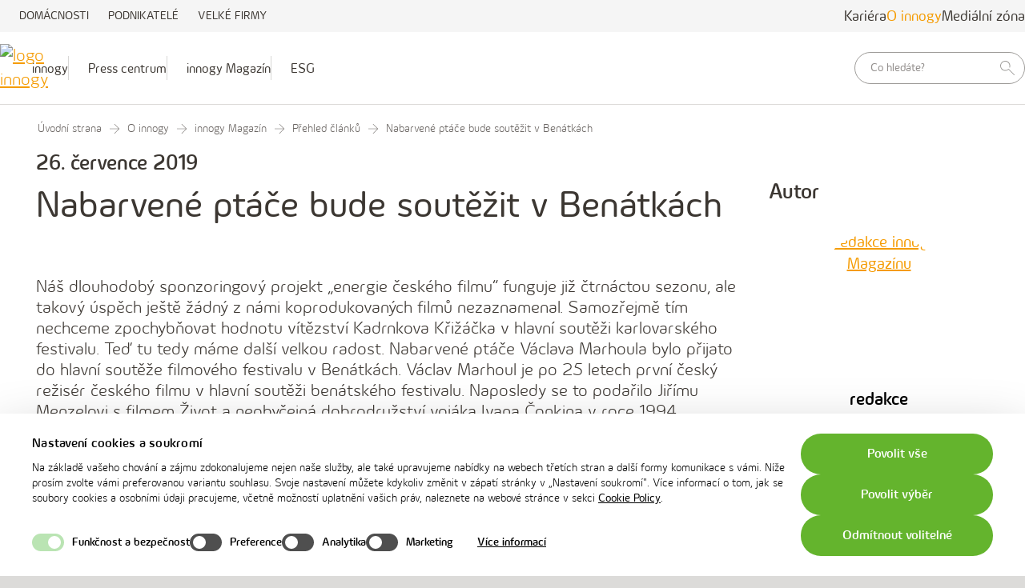

--- FILE ---
content_type: text/html; charset=utf-8
request_url: https://www.innogy.cz/o-innogy/innogy-magazin/magazin-prehled-clanku/nabarvene-ptace-bude-soutezit-v-benatkach/
body_size: 19295
content:


<!DOCTYPE html>
<html lang="cs" class="no-js" data-whatpersist="false">
<head>
        <script data-cookieconsent="ignore">
            LUX = (function () { var a = ("undefined" !== typeof (LUX) && "undefined" !== typeof (LUX.gaMarks) ? LUX.gaMarks : []); var d = ("undefined" !== typeof (LUX) && "undefined" !== typeof (LUX.gaMeasures) ? LUX.gaMeasures : []); var j = "LUX_start"; var k = window.performance; var l = ("undefined" !== typeof (LUX) && LUX.ns ? LUX.ns : (Date.now ? Date.now() : +(new Date()))); if (k && k.timing && k.timing.navigationStart) { l = k.timing.navigationStart } function f() { if (k && k.now) { return k.now() } var o = Date.now ? Date.now() : +(new Date()); return o - l } function b(n) { if (k) { if (k.mark) { return k.mark(n) } else { if (k.webkitMark) { return k.webkitMark(n) } } } a.push({ name: n, entryType: "mark", startTime: f(), duration: 0 }); return } function m(p, t, n) { if ("undefined" === typeof (t) && h(j)) { t = j } if (k) { if (k.measure) { if (t) { if (n) { return k.measure(p, t, n) } else { return k.measure(p, t) } } else { return k.measure(p) } } else { if (k.webkitMeasure) { return k.webkitMeasure(p, t, n) } } } var r = 0, o = f(); if (t) { var s = h(t); if (s) { r = s.startTime } else { if (k && k.timing && k.timing[t]) { r = k.timing[t] - k.timing.navigationStart } else { return } } } if (n) { var q = h(n); if (q) { o = q.startTime } else { if (k && k.timing && k.timing[n]) { o = k.timing[n] - k.timing.navigationStart } else { return } } } d.push({ name: p, entryType: "measure", startTime: r, duration: (o - r) }); return } function h(n) { return c(n, g()) } function c(p, o) { for (i = o.length - 1; i >= 0; i--) { var n = o[i]; if (p === n.name) { return n } } return undefined } function g() { if (k) { if (k.getEntriesByType) { return k.getEntriesByType("mark") } else { if (k.webkitGetEntriesByType) { return k.webkitGetEntriesByType("mark") } } } return a } return { mark: b, measure: m, gaMarks: a, gaMeasures: d } })(); LUX.ns = (Date.now ? Date.now() : +(new Date())); LUX.ac = []; LUX.cmd = function (a) { LUX.ac.push(a) }; LUX.init = function () { LUX.cmd(["init"]) }; LUX.send = function () { LUX.cmd(["send"]) }; LUX.addData = function (a, b) { LUX.cmd(["addData", a, b]) }; LUX_ae = []; window.addEventListener("error", function (a) { LUX_ae.push(a) }); LUX_al = []; if ("function" === typeof (PerformanceObserver) && "function" === typeof (PerformanceLongTaskTiming)) { var LongTaskObserver = new PerformanceObserver(function (c) { var b = c.getEntries(); for (var a = 0; a < b.length; a++) { var d = b[a]; LUX_al.push(d) } }); try { LongTaskObserver.observe({ type: ["longtask"] }) } catch (e) { } };
            LUX.minMeasureTime = 8000;
            LUX = window.LUX || {};

LUX.label = "content-page";        </script>

    <meta charset="utf-8">
<!--[if IE]><meta http-equiv="X-UA-Compatible" content="IE=edge,chrome=1"><![endif]-->
<meta name="application-name" content="innogy">
<meta name="apple-mobile-web-app-title" content="innogy">
<meta name="description" content="N&amp;aacute;&amp;scaron; dlouhodob&amp;yacute; sponzoringov&amp;yacute; projekt &amp;bdquo;energie česk&amp;eacute;ho filmu&amp;ldquo; funguje již čtrn&amp;aacute;ctou sezonu, ale takov&amp;yacute; &amp;uacute;spěch je&amp;scaron;tě ž&amp;aacute;dn&amp;yacute; z n&amp;aacute;mi koprodukovan&amp;yacute;ch filmů nezaznamenal.">
<meta name="keywords" content="innogy, elektřina, plyn">
<meta name="robots" content="index,follow">
<meta name="author" content="Internet Projekt, a.s. (http://www.i-projekt.cz)">
<meta property="article:author" content="innogy">
<meta name="viewport" content="width=device-width, initial-scale=1.0, minimum-scale=1.0, maximum-scale=1.0, user-scalable=0">

<meta name="twitter:card" content="summary">
<meta name="twitter:title" content="Nabarvené ptáče bude soutěžit v Benátkách | innogy">
<meta name="twitter:description" content="N&aacute;&scaron; dlouhodob&yacute; sponzoringov&yacute; projekt &bdquo;energie česk&eacute;ho filmu&ldquo; funguje již čtrn&aacute;ctou sezonu, ale takov&yacute; &uacute;spěch je&scaron;tě ž&aacute;dn&yacute; z n&aacute;mi koprodukovan&yacute;ch filmů nezaznamenal.">

<meta property="og:title" content="Nabarvené ptáče bude soutěžit v Benátkách | innogy">
<meta property="og:description" content="N&aacute;&scaron; dlouhodob&yacute; sponzoringov&yacute; projekt &bdquo;energie česk&eacute;ho filmu&ldquo; funguje již čtrn&aacute;ctou sezonu, ale takov&yacute; &uacute;spěch je&scaron;tě ž&aacute;dn&yacute; z n&aacute;mi koprodukovan&yacute;ch filmů nezaznamenal.">
<meta property="og:site_name" content="innogy">
<meta property="og:url" content="https://www.innogy.cz/o-innogy/innogy-magazin/magazin-prehled-clanku/nabarvene-ptace-bude-soutezit-v-benatkach/">

    <meta property="og:image" content="https://www.innogy.cz/-/media/Images/innogy-website/article/2020/article/01NabarveneptacefotografieznatacenipredstavitelhlavnirolePetrKotlarfotocJakubCech1170x370.jpg">
    <meta name="twitter:image" content="https://www.innogy.cz/-/media/Images/innogy-website/article/2020/article/01NabarveneptacefotografieznatacenipredstavitelhlavnirolePetrKotlarfotocJakubCech1170x370.jpg">
    <meta name="thumbnail" content="https://www.innogy.cz/-/media/Images/innogy-website/article/2020/article/01NabarveneptacefotografieznatacenipredstavitelhlavnirolePetrKotlarfotocJakubCech1170x370.jpg">
    <!--
    <PageMap>
       <DataObject type="thumbnail">
          <Attribute name="src" value="https://www.innogy.cz/-/media/Images/innogy-website/article/2020/article/01NabarveneptacefotografieznatacenipredstavitelhlavnirolePetrKotlarfotocJakubCech1170x370.jpg" />
          <Attribute name="width" value="400" />
          <Attribute name="height" value="400" />
       </DataObject>
    </PageMap>
    -->

<link rel="canonical" href="https://www.innogy.cz/o-innogy/innogy-magazin/magazin-prehled-clanku/nabarvene-ptace-bude-soutezit-v-benatkach/" />

<title>Nabarvené ptáče bude soutěžit v Benátkách | innogy</title>


    

    
    <script type="application/ld+json">
{
  "@context":"https://schema.org",
  "@graph":[
    {
      "@type":"Organization",
      "@id":"https://www.innogy.cz/#organization",
      "name":"innogy",
      "legalName":"innogy Česká republika a.s.",
      "url":"https://www.innogy.cz/",
      "logo":{"@type":"ImageObject","url":"https://www.innogy.cz/assets/web/img/favicon/apple-touch-icon.png","width":180,"height":180},
      "sameAs":[
        "https://www.facebook.com/innogycz",
        "https://twitter.com/innogy_cz",
        "https://www.instagram.com/innogy.cz/",
        "https://www.youtube.com/c/innogycz",
        "https://www.linkedin.com/company/innogy-%C4%8Desk%C3%A1-republika/",
        "https://cs.wikipedia.org/wiki/Innogy",
        "https://api.whatsapp.com/send?phone=420800113355",
        "https://m.me/innogycz"
      ],
      "contactPoint":[{
          "@type":"ContactPoint",
          "@id":"https://www.innogy.cz/#contact-support",
          "contactType":"customer support",
          "telephone":"+420800113355",
          "email":"info@innogy.cz",
          "areaServed":"CZ",
          "availableLanguage":["cs-CZ","en"],
          "contactOption":["TollFree"]
      }],
      "address":{
        "@type":"PostalAddress",
        "streetAddress":"Plynární 2748/6",
        "addressLocality":"Ostrava – Moravská Ostrava",
        "postalCode":"702 00",
        "addressCountry":"CZ"
      }
    },
    {
      "@type":"WebSite",
      "@id":"https://www.innogy.cz/#website",
      "url":"https://www.innogy.cz/",
      "name":"innogy",
      "inLanguage":"cs",
      "publisher":{"@id":"https://www.innogy.cz/#organization"}
    }
  ]
}
</script>
    

    <link rel="preload" as="font" href="/assets/web/fonts/Innogy-Light.subset2.woff2" crossorigin="anonymous">
    <link rel="preload" as="font" href="/assets/web/fonts/Innogy-Medium.subset2.woff2" crossorigin="anonymous">
    <link rel="preload" as="font" href="/assets/web/fonts/Innogy-Regular.subset2.woff2" crossorigin="anonymous">


        <!-- Google Consent API-integration -->
        <script data-cookieconsent="ignore">
            window.dataLayer = window.dataLayer || [];
            function gtag() { dataLayer.push(arguments); }
            gtag("consent", "default", {
                ad_storage: "denied",
                analytics_storage: "denied",
                functionality_storage: "denied",
                personalization_storage: "denied",
                ad_user_data: "denied",
                ad_personalization: "denied",
                security_storage: "granted",
                wait_for_update: 2000,
            });
            gtag("set", "ads_data_redaction", true);
            gtag("set", "url_passthrough", false);
        </script>

        <!-- Cookiebot -->
        <script id="Cookiebot" src="https://consent.cookiebot.com/uc.js" data-cbid="d2c77eb8-fcde-44b0-9b45-03d6e6822c15" data-blockingmode="auto" type="text/javascript" data-consentmode-defaults="disabled"></script>
        <!-- End Cookiebot -->


    <link rel="stylesheet" href="/assets/web/css/style.css?v=6A604F0B721F9BDD10CFB88344239D65" media="screen">
    
    <link rel="stylesheet" href="/assets/web/css/print.css?v=1B06A5C7A9A8FEA5E7495F88D3505A2F" media="print">

    <link rel="apple-touch-icon" sizes="180x180" href="/assets/web/img/favicon/apple-touch-icon.png?v=A428C5CC460A04911FA61EDFA2869084">
    <link rel="icon" type="image/png" sizes="32x32" href="/assets/web/img/favicon/favicon-32x32.png?v=AFAA9FDC52FD59416E95AB845615E51C">
    <link rel="icon" type="image/png" sizes="16x16" href="/assets/web/img/favicon/favicon-16x16.png?v=9673513850450A6260B5314D8B5EC458">
    <link rel="manifest" href="/assets/web/img/favicon/site.webmanifest?v=BCC5A2EFC1B5CBF47740A3008B70143B">
    <link rel="mask-icon" href="/assets/web/img/favicon/safari-pinned-tab.svg?v=B32CCE9A04EAD3D0093FFA05C899C999" color="#5bbad5">
    <meta name="theme-color" content="#ffffff">
    <link rel="shortcut icon" href="/assets/web/img/favicon/favicon.ico?v=7100679C3B7F5B103C5B0FAB6DC5B5E3">

    <script data-cookieconsent="ignore">
        (function () {
            var className = document.documentElement.className;
            className = className.replace('no-js', 'js');

            if (window.name.indexOf('fontsLoaded=true') > -1) {
                className += ' fonts-loaded';
            }

            document.documentElement.className = className;

        }());

        var dataLayer = dataLayer || [];
        
        var eventBuffer=[],emittingDelayMs=1,eventQueue={push:function(e){eventBuffer.push(e),processEventStorage()}};
        function processEventStorage(){processEventStorage.last>+new Date-emittingDelayMs?setTimeout(
            function(){processEventStorage()}):(processEventStorage.last=+new Date,dataLayer.push(eventBuffer.shift()))}
    </script>

    <script type="text/javascript">
    eventQueue.push({                      
'matrixID': 33,
'event': 'page_view',
'user_account': undefined,
'user_identity': undefined           
});    </script>
    <script type="text/template" id="ga-download-template">
        eventQueue.push({
'matrixID': 27, 
'event': 'download',
'commodity': '#COMMODITY#',
'product': '#PRODUCT#',
'file_name': '#FILE#',
'file_extension': '#EXT#'
});
    </script>


    

        <!-- Google Tag Manager -->
        <script data-cookieconsent="ignore">
            (function(w,d,s,l,i){w[l]=w[l]||[];w[l].push({'gtm.start':
                    new Date().getTime(),event:'gtm.js'});var f=d.getElementsByTagName(s)[0],
                    j=d.createElement(s),dl=l!='dataLayer'?'&l='+l:'';j.async=true;j.src=
                    'https://www.googletagmanager.com/gtm.js?id='+i+dl;f.parentNode.insertBefore(j,f);
            })(window,document,'script','dataLayer','GTM-MN26JPXQ');</script>
        <!-- End Google Tag Manager -->
</head>
<body>
        <!-- Google Tag Manager (noscript) -->
        <noscript>
            <iframe src="https://www.googletagmanager.com/ns.html?id=GTM-MN26JPXQ"
                    height="0" width="0" style="display: none; visibility: hidden"></iframe>
        </noscript>
        <!-- End Google Tag Manager (noscript) -->
    

<p class="m-accessibility">
    <a title="Přej&#237;t k obsahu" accesskey="2" href="#main">Přej&#237;t k obsahu</a>
    <span class="hide">|</span>
    <a href="#menu-main">Přej&#237;t k hlavn&#237;mu menu</a>
</p>

<div class="page-holder">

    <header role="banner" class="header-new m-header headroom">
        
        <div class="header-new__top">
            
                <ul class="header-new__top-links">
                    
                        <li class="header-new__top-link">
                                <a href="/" title="Dom&#225;cnosti" target="">
                                    Domácnosti
                                </a>
                        </li>
                        <li class="header-new__top-link">
                                <a href="/podnikatele/" title="Podnikatel&#233;" target="">
                                    Podnikatelé
                                </a>
                        </li>
                        <li class="header-new__top-link">
                                <a href="/velke-firmy/" title="Velk&#233; firmy" target="">
                                    Velké firmy
                                </a>
                        </li>
                </ul>
                            <ul class="header-new__top-links small">
                    
                        <li class="header-new__top-link">
                                <a href="https://kariera.innogy.cz/" title="Kari&#233;ra" target="">
                                    Kariéra
                                </a>
                        </li>
                        <li class="header-new__top-link is-active">
                                <a href="/o-innogy/" title="O innogy" target="">
                                    O innogy
                                </a>
                        </li>
                        <li class="header-new__top-link">
                                <a href="/o-innogy/press-centrum/" title="Medi&#225;ln&#237; z&#243;na" target="">
                                    Mediální zóna
                                </a>
                        </li>

                    
                </ul>
        </div>

        
        <div class="header-new__main">
            <div class="header-new__main-links">
                    <p class="header-new__main-logo">
                        <a href="/">
                            <img src="/-/media/Images/components/logos/logo-43x64.svg?h=60&amp;iar=0&amp;mh=60&amp;mw=40&amp;w=40&amp;hash=4027F691EC629DB48926603C2B3D51CF" alt="logo innogy" width="40" height="60" />
                        </a>
                    </p>
                                    <nav class="header-new__main-nav js-new-header-main-nav">
                        <ul>
                                <li class="js-new-header-link" data-category="858106D8AC46415297AD736DE7E37CEE">
                                        <a href="/o-innogy/innogy/innogy-v-cr/" title="" target="_self" class="">
                                            innogy
                                        </a>
                                </li>
                                <li class="js-new-header-link" data-category="B9A0F00E05ED4D9B83B5BF2EF435C4E4">
                                        <a href="/o-innogy/press-centrum/" title="" target="_self" class="">
                                            Press centrum
                                        </a>
                                </li>
                                <li class="js-new-header-link" data-category="48F20B52600D4AF7829EAF96CDC0D6F4">
                                        <a href="/o-innogy/innogy-magazin/" title="" target="_self" class="is-active">
                                            innogy Magazín
                                        </a>
                                </li>
                                <li class="js-new-header-link" data-category="B65F5E083ABC4D13905940C0B8E4F132">
                                        <a href="/o-innogy/esg/" title="" target="_self" class="">
                                            ESG
                                        </a>
                                </li>
                        </ul>
                    </nav>
            </div>

            <div class="header-new__main-btns">
                

    <div class="header-new__main-search">
        <form name="searchBox" action="/vyhledavani/" method="GET">
            <input name="q" type="search" class="form-control search-input" placeholder="Co hled&#225;te?" autocomplete="off">
            <button type="submit">
                <span class="icon-svg icon-svg--magnifier ">
                    <svg class="icon-svg__svg" xmlns:xlink="http://www.w3.org/1999/xlink">
                        <use xlink:href="/assets/web/img/bg/icons-svg.svg?v=4B7DFF51E081B648CDD417C584CBB04C#icon-magnifier" x="0" y="0" width="100%" height="100%"></use>
                    </svg>
                </span>
            </button>
        </form>
    </div>


                
            </div>
            <div class="header-new__main-burger js-new-header-burger">
                <span class="m-main__burger-icon"></span>
                <span class="m-main__burger-label">Menu</span>
            </div>
        </div>

        
            <div class="header-new__submenu-wrapper js-new-header-submenu">
                        <div class="header-new__submenu js-new-header-menu" data-category="858106D8AC46415297AD736DE7E37CEE">
                            
                            <nav class="header-new__submenu-nav">
                                        <div class="header-new__submenu-col">
                                            <ul>
                                                        <li class="header-new__submenu-title">
innogy v ČR                                                        </li>
                                                        <li>
                                                            <a href="/o-innogy/innogy/innogy-v-cr/innogy-ceska-republika/" title="" target="_self" class="">
                                                                innogy Česká republika
                                                            </a>
                                                        </li>
                                                        <li>
                                                            <a href="/o-innogy/innogy/innogy-v-cr/innogy-energie/" title="" target="_self" class="">
                                                                innogy Energie
                                                            </a>
                                                        </li>
                                                        <li>
                                                            <a href="/o-innogy/innogy/innogy-v-cr/innogy-energo/" title="" target="_self" class="">
                                                                innogy Energo
                                                            </a>
                                                        </li>
                                                        <li>
                                                            <a href="/o-innogy/innogy/innogy-v-cr/innogy-mobility/" title="" target="_self" class="">
                                                                innogy Mobility
                                                            </a>
                                                        </li>
                                                        <li>
                                                            <a href="/o-innogy/innogy/innogy-v-cr/energo-vte/" title="" target="_self" class="">
                                                                Energo VTE
                                                            </a>
                                                        </li>
                                            </ul>
                                        </div>
                                        <div class="header-new__submenu-col">
                                            <ul>
                                                        <li class="header-new__submenu-title">
ESG                                                        </li>
                                                        <li>
                                                            <a href="/o-innogy/esg/environmental/" title="" target="_self" class="">
                                                                Environmental
                                                            </a>
                                                        </li>
                                                        <li>
                                                            <a href="/o-innogy/esg/social/" title="" target="_self" class="">
                                                                Social
                                                            </a>
                                                        </li>
                                                        <li>
                                                            <a href="/o-innogy/esg/governance/" title="" target="_self" class="">
                                                                Governance
                                                            </a>
                                                        </li>
                                                        <li>
                                                            <a href="/o-innogy/esg/skupina-innogy/" title="" target="_self" class="">
                                                                Skupina innogy
                                                            </a>
                                                        </li>
                                            </ul>
                                        </div>
                                        <div class="header-new__submenu-col">
                                            <ul>
                                                        <li class="header-new__submenu-title">
Podporujeme                                                        </li>
                                                        <li>
                                                            <a href="/o-innogy/innogy/podporujeme/innogy-energie-ceskeho-filmu/" title="" target="_self" class="">
                                                                innogy - energie českého filmu
                                                            </a>
                                                        </li>
                                                        <li>
                                                            <a href="/o-innogy/innogy/podporujeme/innogy-energie-ceskeho-lyzovani/" title="" target="_self" class="">
                                                                innogy - energie českého lyžování
                                                            </a>
                                                        </li>
                                                        <li>
                                                            <a href="https://festival.cz/" title="" target="_self" class="">
                                                                Mezinárodní hudební festival Pražské jaro
                                                            </a>
                                                        </li>
                                            </ul>
                                        </div>
                                        <div class="header-new__submenu-col">
                                            <ul>
                                                        <li class="header-new__submenu-title">
Dodavatel&#233;                                                        </li>
                                                        <li>
                                                            <a href="/o-innogy/innogy/pro-dodavatele/co-innogy-nakupuje/" title="" target="_self" class="">
                                                                Co innogy nakupuje
                                                            </a>
                                                        </li>
                                                        <li>
                                                            <a href="/o-innogy/innogy/pro-dodavatele/eprocurement/" title="" target="_self" class="">
                                                                Jak innogy nakupuje
                                                            </a>
                                                        </li>
                                                        <li>
                                                            <a href="/o-innogy/innogy/pro-dodavatele/kodex-chovani/" title="" target="_self" class="">
                                                                Za jakých podmínek innogy nakupuje
                                                            </a>
                                                        </li>
                                                        <li>
                                                            <a href="/o-innogy/innogy/pro-dodavatele/jak-se-stat-partnerem-innogy/" title="" target="_self" class="">
                                                                Jak se stát partnerem innogy
                                                            </a>
                                                        </li>
                                                        <li>
                                                            <a href="/o-innogy/innogy/pro-dodavatele/bozp/" title="" target="_self" class="">
                                                                Bezpečnost práce
                                                            </a>
                                                        </li>
                                            </ul>
                                        </div>
                                        <div class="header-new__submenu-col">
                                            <ul>
                                                        <li class="header-new__submenu-title">
Ostatn&#237;                                                        </li>
                                                        <li>
                                                            <a href="/o-innogy/innogy/ostatni-dokumenty/" title="" target="_self" class="">
                                                                Ostatní dokumenty
                                                            </a>
                                                        </li>
                                                        <li>
                                                            <a href="/o-innogy/innogy/remit/" title="" target="_self" class="">
                                                                REMIT
                                                            </a>
                                                        </li>
                                                        <li>
                                                            <a href="/o-innogy/innogy/souhrnne-vykazy/" title="" target="_self" class="">
                                                                Souhrnné výkazy
                                                            </a>
                                                        </li>
                                            </ul>
                                        </div>
                            </nav>

                            
                        </div>
                        <div class="header-new__submenu js-new-header-menu" data-category="B9A0F00E05ED4D9B83B5BF2EF435C4E4">
                            
                            <nav class="header-new__submenu-nav">
                                        <div class="header-new__submenu-col">
                                            <ul>
                                                        <li class="header-new__submenu-title">
Press                                                        </li>
                                                        <li>
                                                            <a href="/o-innogy/press-centrum/tiskove-zpravy/" title="" target="_self" class="">
                                                                Tiskové zprávy
                                                            </a>
                                                        </li>
                                                        <li>
                                                            <a href="/o-innogy/press-centrum/kontakty-pro-media/" title="" target="_self" class="">
                                                                Kontakty pro média
                                                            </a>
                                                        </li>
                                            </ul>
                                        </div>
                                        <div class="header-new__submenu-col">
                                            <ul>
                                                        <li class="header-new__submenu-title">
V&#253;ročn&#237; zpr&#225;vy                                                        </li>
                                                        <li>
                                                            <a href="/o-innogy/press-centrum/vyrocni-zpravy/innogy-ceska-republika/" title="" target="_self" class="">
                                                                Výroční zprávy innogy Česká republika
                                                            </a>
                                                        </li>
                                                        <li>
                                                            <a href="/o-innogy/press-centrum/vyrocni-zpravy/innogy-energie/" title="" target="_self" class="">
                                                                Výroční zprávy innogy Energie
                                                            </a>
                                                        </li>
                                                        <li>
                                                            <a href="/o-innogy/press-centrum/vyrocni-zpravy/innogy-zakaznicke-sluzby/" title="" target="_self" class="">
                                                                Výroční zprávy innogy Zákaznické služby
                                                            </a>
                                                        </li>
                                                        <li>
                                                            <a href="/o-innogy/press-centrum/vyrocni-zpravy/innogy-energo/" title="" target="_self" class="">
                                                                Výroční zprávy innogy Energo
                                                            </a>
                                                        </li>
                                                        <li>
                                                            <a href="/o-innogy/press-centrum/vyrocni-zpravy/innogy-energetika-plhov-nachod/" title="" target="_self" class="">
                                                                Výroční zprávy innogy Energetika Plhov - Náchod
                                                            </a>
                                                        </li>
                                            </ul>
                                        </div>
                            </nav>

                            



        <div class="header-new__submenu-banner">
            <div class="header-new__submenu-banner-box">
                    <h2 class="header-new__submenu-banner-title">
                        Levnější elektřina od ledna 2026
                    </h2>
                                    <a href="/o-innogy/press-centrum/tiskove-zpravy/levnejsi-elektrina-od-ledna-2026/" title="Levnějš&#237; elektřina od ledna 2026" class="btn btn--small btn--fit btn--orange">
                        <span class="btn__text">
Přeč&#237;st                        </span>
                    </a>
            </div>

            
                    <a href="/o-innogy/press-centrum/tiskove-zpravy/levnejsi-elektrina-od-ledna-2026/" title="Levnějš&#237; elektřina od ledna 2026" class="header-new__submenu-banner-image">
                        <img src="/-/media/Images/innogy-website/article/2020/article/400x400/innogy_essen_2_400x400.jpg?mw=300&amp;mh=300&amp;hash=C03EB6529DFDEAB9B91286E966997853" loading="lazy" alt="Levnějš&#237; elektřina od ledna 2026">
                    </a>
        </div>
                        </div>
                        <div class="header-new__submenu js-new-header-menu" data-category="B65F5E083ABC4D13905940C0B8E4F132">
                            
                            <nav class="header-new__submenu-nav">
                                        <div class="header-new__submenu-col">
                                            <ul>
                                                        <li class="header-new__submenu-title">
innogy v ČR                                                        </li>
                                                        <li>
                                                            <a href="/o-innogy/innogy/innogy-v-cr/innogy-ceska-republika/" title="" target="_self" class="">
                                                                innogy Česká republika
                                                            </a>
                                                        </li>
                                                        <li>
                                                            <a href="/o-innogy/innogy/innogy-v-cr/innogy-energie/" title="" target="_self" class="">
                                                                innogy Energie
                                                            </a>
                                                        </li>
                                                        <li>
                                                            <a href="/o-innogy/innogy/innogy-v-cr/innogy-energo/" title="" target="_self" class="">
                                                                innogy Energo
                                                            </a>
                                                        </li>
                                                        <li>
                                                            <a href="/o-innogy/innogy/innogy-v-cr/innogy-mobility/" title="" target="_self" class="">
                                                                innogy Mobility
                                                            </a>
                                                        </li>
                                                        <li>
                                                            <a href="/o-innogy/innogy/innogy-v-cr/energo-vte/" title="" target="_self" class="">
                                                                Energo International
                                                            </a>
                                                        </li>
                                            </ul>
                                        </div>
                                        <div class="header-new__submenu-col">
                                            <ul>
                                                        <li class="header-new__submenu-title">
ESG                                                        </li>
                                                        <li>
                                                            <a href="/o-innogy/esg/environmental/" title="" target="_self" class="">
                                                                Environmental
                                                            </a>
                                                        </li>
                                                        <li>
                                                            <a href="/o-innogy/esg/social/" title="" target="_self" class="">
                                                                Social
                                                            </a>
                                                        </li>
                                                        <li>
                                                            <a href="/o-innogy/esg/governance/" title="" target="_self" class="">
                                                                Governance
                                                            </a>
                                                        </li>
                                                        <li>
                                                            <a href="/o-innogy/esg/skupina-innogy/" title="" target="_self" class="">
                                                                Skupina innogy
                                                            </a>
                                                        </li>
                                            </ul>
                                        </div>
                                        <div class="header-new__submenu-col">
                                            <ul>
                                                        <li class="header-new__submenu-title">
Podporujeme                                                        </li>
                                                        <li>
                                                            <a href="/o-innogy/innogy/podporujeme/innogy-energie-ceskeho-filmu/" title="" target="_self" class="">
                                                                innogy - energie českého filmu
                                                            </a>
                                                        </li>
                                                        <li>
                                                            <a href="/o-innogy/innogy/podporujeme/innogy-energie-ceskeho-lyzovani/" title="" target="_self" class="">
                                                                innogy - energie českého lyžování
                                                            </a>
                                                        </li>
                                                        <li>
                                                            <a href="https://festival.cz/" title="" target="_self" class="">
                                                                Mezinárodní hudební festival Pražské jaro
                                                            </a>
                                                        </li>
                                            </ul>
                                        </div>
                                        <div class="header-new__submenu-col">
                                            <ul>
                                                        <li class="header-new__submenu-title">
Dodavatel&#233;                                                        </li>
                                                        <li>
                                                            <a href="/o-innogy/innogy/pro-dodavatele/co-innogy-nakupuje/" title="" target="_self" class="">
                                                                Co innogy nakupuje
                                                            </a>
                                                        </li>
                                                        <li>
                                                            <a href="/o-innogy/innogy/pro-dodavatele/eprocurement/" title="" target="_self" class="">
                                                                Jak innogy nakupuje
                                                            </a>
                                                        </li>
                                                        <li>
                                                            <a href="/o-innogy/innogy/pro-dodavatele/kodex-chovani/" title="" target="_self" class="">
                                                                Za jakých podmínek innogy nakupuje
                                                            </a>
                                                        </li>
                                                        <li>
                                                            <a href="/o-innogy/innogy/pro-dodavatele/jak-se-stat-partnerem-innogy/" title="" target="_self" class="">
                                                                Jak se stát partnerem innogy
                                                            </a>
                                                        </li>
                                                        <li>
                                                            <a href="/o-innogy/innogy/pro-dodavatele/bozp/" title="" target="_self" class="">
                                                                Bezpečnost práce
                                                            </a>
                                                        </li>
                                            </ul>
                                        </div>
                                        <div class="header-new__submenu-col">
                                            <ul>
                                                        <li class="header-new__submenu-title">
Ostatn&#237;                                                        </li>
                                                        <li>
                                                            <a href="/o-innogy/innogy/ostatni-dokumenty/" title="" target="_self" class="">
                                                                Ostatní dokumenty
                                                            </a>
                                                        </li>
                                                        <li>
                                                            <a href="/o-innogy/innogy/remit/" title="" target="_self" class="">
                                                                REMIT
                                                            </a>
                                                        </li>
                                                        <li>
                                                            <a href="/o-innogy/innogy/souhrnne-vykazy/" title="" target="_self" class="">
                                                                Souhrnné výkazy
                                                            </a>
                                                        </li>
                                                        <li>
                                                            <a href="/index-zajisteni/" title="" target="|Custom" class="">
                                                                Index zajištění obchodníka
                                                            </a>
                                                        </li>
                                            </ul>
                                        </div>
                            </nav>

                            
                        </div>
            </div>
        
<div class="header-new__mobile js-new-header-mobile-menu">

    <div class="header-new__mobile-btns">
        
        
    <div class="header-new__main-search">
        <form name="searchBox" action="/vyhledavani/" method="GET">
            <input name="q" type="search" class="form-control search-input" placeholder="Co hled&#225;te?" autocomplete="off">
            <button type="submit">
                <span class="icon-svg icon-svg--magnifier ">
                    <svg class="icon-svg__svg" xmlns:xlink="http://www.w3.org/1999/xlink">
                        <use xlink:href="/assets/web/img/bg/icons-svg.svg?v=4B7DFF51E081B648CDD417C584CBB04C#icon-magnifier" x="0" y="0" width="100%" height="100%"></use>
                    </svg>
                </span>
            </button>
        </form>
    </div>

    </div>

    
    <div class="header-new__mobile-menu">
            <ul>
                    <li>
                                <a class="js-new-header-mobile-link" data-category="858106D8AC46415297AD736DE7E37CEE">
                                    innogy
                                    <span class="icon-svg icon-svg--arrow-right-02 ">
                                        <svg class="icon-svg__svg" xmlns:xlink="http://www.w3.org/1999/xlink">
                                            <use xlink:href="/assets/web/img/bg/icons-svg.svg?v=4B7DFF51E081B648CDD417C584CBB04C#icon-arrow-right-02" x="0" y="0" width="100%" height="100%"></use>
                                        </svg>
                                    </span>
                                </a>
                    </li>
                    <li>
                                <a class="js-new-header-mobile-link" data-category="B9A0F00E05ED4D9B83B5BF2EF435C4E4">
                                    Press centrum
                                    <span class="icon-svg icon-svg--arrow-right-02 ">
                                        <svg class="icon-svg__svg" xmlns:xlink="http://www.w3.org/1999/xlink">
                                            <use xlink:href="/assets/web/img/bg/icons-svg.svg?v=4B7DFF51E081B648CDD417C584CBB04C#icon-arrow-right-02" x="0" y="0" width="100%" height="100%"></use>
                                        </svg>
                                    </span>
                                </a>
                    </li>
                    <li>
                                <a href="/o-innogy/innogy-magazin/" title="" target="_self" class="js-new-header-mobile-link is-active" data-category="48F20B52600D4AF7829EAF96CDC0D6F4">
                                    innogy Magazín
                                    <span class="icon-svg icon-svg--arrow-right-02 ">
                                        <svg class="icon-svg__svg" xmlns:xlink="http://www.w3.org/1999/xlink">
                                            <use xlink:href="/assets/web/img/bg/icons-svg.svg?v=4B7DFF51E081B648CDD417C584CBB04C#icon-arrow-right-02" x="0" y="0" width="100%" height="100%"></use>
                                        </svg>
                                    </span>
                                </a>
                    </li>
                    <li>
                                <a class="js-new-header-mobile-link" data-category="B65F5E083ABC4D13905940C0B8E4F132">
                                    ESG
                                    <span class="icon-svg icon-svg--arrow-right-02 ">
                                        <svg class="icon-svg__svg" xmlns:xlink="http://www.w3.org/1999/xlink">
                                            <use xlink:href="/assets/web/img/bg/icons-svg.svg?v=4B7DFF51E081B648CDD417C584CBB04C#icon-arrow-right-02" x="0" y="0" width="100%" height="100%"></use>
                                        </svg>
                                    </span>
                                </a>
                    </li>
            </ul>
                            <div class="header-new__mobile js-new-header-mobile-submenu" data-category="858106D8AC46415297AD736DE7E37CEE">

                        <div class="header-new__mobile-head">
                            <a class="header-new__mobile-head-back js-new-header-back">&lt; Zpět</a>
                            <span class="header-new__mobile-head-title">
                                    <a href="/o-innogy/innogy/innogy-v-cr/" title="innogy" target="_self"> innogy </a>
                            </span>
                        </div>

                        <div class="header-new__mobile-menu">
                                    <div class="header-new__submenu-col">
                                        <ul>
                                                    <li class="header-new__submenu-title">
innogy v ČR                                                    </li>
                                                    <li>
                                                        <a href="/o-innogy/innogy/innogy-v-cr/innogy-ceska-republika/" title="" target="_self" >
                                                            innogy Česká republika
                                                        </a>
                                                    </li>
                                                    <li>
                                                        <a href="/o-innogy/innogy/innogy-v-cr/innogy-energie/" title="" target="_self" >
                                                            innogy Energie
                                                        </a>
                                                    </li>
                                                    <li>
                                                        <a href="/o-innogy/innogy/innogy-v-cr/innogy-energo/" title="" target="_self" >
                                                            innogy Energo
                                                        </a>
                                                    </li>
                                                    <li>
                                                        <a href="/o-innogy/innogy/innogy-v-cr/innogy-mobility/" title="" target="_self" >
                                                            innogy Mobility
                                                        </a>
                                                    </li>
                                                    <li>
                                                        <a href="/o-innogy/innogy/innogy-v-cr/energo-vte/" title="" target="_self" >
                                                            Energo VTE
                                                        </a>
                                                    </li>
                                        </ul>
                                    </div>
                                    <div class="header-new__submenu-col">
                                        <ul>
                                                    <li class="header-new__submenu-title">
ESG                                                    </li>
                                                    <li>
                                                        <a href="/o-innogy/esg/environmental/" title="" target="_self" >
                                                            Environmental
                                                        </a>
                                                    </li>
                                                    <li>
                                                        <a href="/o-innogy/esg/social/" title="" target="_self" >
                                                            Social
                                                        </a>
                                                    </li>
                                                    <li>
                                                        <a href="/o-innogy/esg/governance/" title="" target="_self" >
                                                            Governance
                                                        </a>
                                                    </li>
                                                    <li>
                                                        <a href="/o-innogy/esg/skupina-innogy/" title="" target="_self" >
                                                            Skupina innogy
                                                        </a>
                                                    </li>
                                        </ul>
                                    </div>
                                    <div class="header-new__submenu-col">
                                        <ul>
                                                    <li class="header-new__submenu-title">
Podporujeme                                                    </li>
                                                    <li>
                                                        <a href="/o-innogy/innogy/podporujeme/innogy-energie-ceskeho-filmu/" title="" target="_self" >
                                                            innogy - energie českého filmu
                                                        </a>
                                                    </li>
                                                    <li>
                                                        <a href="/o-innogy/innogy/podporujeme/innogy-energie-ceskeho-lyzovani/" title="" target="_self" >
                                                            innogy - energie českého lyžování
                                                        </a>
                                                    </li>
                                                    <li>
                                                        <a href="https://festival.cz/" title="" target="_self" >
                                                            Mezinárodní hudební festival Pražské jaro
                                                        </a>
                                                    </li>
                                        </ul>
                                    </div>
                                    <div class="header-new__submenu-col">
                                        <ul>
                                                    <li class="header-new__submenu-title">
Dodavatel&#233;                                                    </li>
                                                    <li>
                                                        <a href="/o-innogy/innogy/pro-dodavatele/co-innogy-nakupuje/" title="" target="_self" >
                                                            Co innogy nakupuje
                                                        </a>
                                                    </li>
                                                    <li>
                                                        <a href="/o-innogy/innogy/pro-dodavatele/eprocurement/" title="" target="_self" >
                                                            Jak innogy nakupuje
                                                        </a>
                                                    </li>
                                                    <li>
                                                        <a href="/o-innogy/innogy/pro-dodavatele/kodex-chovani/" title="" target="_self" >
                                                            Za jakých podmínek innogy nakupuje
                                                        </a>
                                                    </li>
                                                    <li>
                                                        <a href="/o-innogy/innogy/pro-dodavatele/jak-se-stat-partnerem-innogy/" title="" target="_self" >
                                                            Jak se stát partnerem innogy
                                                        </a>
                                                    </li>
                                                    <li>
                                                        <a href="/o-innogy/innogy/pro-dodavatele/bozp/" title="" target="_self" >
                                                            Bezpečnost práce
                                                        </a>
                                                    </li>
                                        </ul>
                                    </div>
                                    <div class="header-new__submenu-col">
                                        <ul>
                                                    <li class="header-new__submenu-title">
Ostatn&#237;                                                    </li>
                                                    <li>
                                                        <a href="/o-innogy/innogy/ostatni-dokumenty/" title="" target="_self" >
                                                            Ostatní dokumenty
                                                        </a>
                                                    </li>
                                                    <li>
                                                        <a href="/o-innogy/innogy/remit/" title="" target="_self" >
                                                            REMIT
                                                        </a>
                                                    </li>
                                                    <li>
                                                        <a href="/o-innogy/innogy/souhrnne-vykazy/" title="" target="_self" >
                                                            Souhrnné výkazy
                                                        </a>
                                                    </li>
                                        </ul>
                                    </div>
                        </div>

                        




                    </div>
                    <div class="header-new__mobile js-new-header-mobile-submenu" data-category="B9A0F00E05ED4D9B83B5BF2EF435C4E4">

                        <div class="header-new__mobile-head">
                            <a class="header-new__mobile-head-back js-new-header-back">&lt; Zpět</a>
                            <span class="header-new__mobile-head-title">
                                    <a href="/o-innogy/press-centrum/" title="Press centrum" target="_self"> Press centrum </a>
                            </span>
                        </div>

                        <div class="header-new__mobile-menu">
                                    <div class="header-new__submenu-col">
                                        <ul>
                                                    <li class="header-new__submenu-title">
Press                                                    </li>
                                                    <li>
                                                        <a href="/o-innogy/press-centrum/tiskove-zpravy/" title="" target="_self" >
                                                            Tiskové zprávy
                                                        </a>
                                                    </li>
                                                    <li>
                                                        <a href="/o-innogy/press-centrum/kontakty-pro-media/" title="" target="_self" >
                                                            Kontakty pro média
                                                        </a>
                                                    </li>
                                        </ul>
                                    </div>
                                    <div class="header-new__submenu-col">
                                        <ul>
                                                    <li class="header-new__submenu-title">
V&#253;ročn&#237; zpr&#225;vy                                                    </li>
                                                    <li>
                                                        <a href="/o-innogy/press-centrum/vyrocni-zpravy/innogy-ceska-republika/" title="" target="_self" >
                                                            Výroční zprávy innogy Česká republika
                                                        </a>
                                                    </li>
                                                    <li>
                                                        <a href="/o-innogy/press-centrum/vyrocni-zpravy/innogy-energie/" title="" target="_self" >
                                                            Výroční zprávy innogy Energie
                                                        </a>
                                                    </li>
                                                    <li>
                                                        <a href="/o-innogy/press-centrum/vyrocni-zpravy/innogy-zakaznicke-sluzby/" title="" target="_self" >
                                                            Výroční zprávy innogy Zákaznické služby
                                                        </a>
                                                    </li>
                                                    <li>
                                                        <a href="/o-innogy/press-centrum/vyrocni-zpravy/innogy-energo/" title="" target="_self" >
                                                            Výroční zprávy innogy Energo
                                                        </a>
                                                    </li>
                                                    <li>
                                                        <a href="/o-innogy/press-centrum/vyrocni-zpravy/innogy-energetika-plhov-nachod/" title="" target="_self" >
                                                            Výroční zprávy innogy Energetika Plhov - Náchod
                                                        </a>
                                                    </li>
                                        </ul>
                                    </div>
                        </div>

                        



        <div class="header-new__submenu-banner">
            <div class="header-new__submenu-banner-box">
                    <h2 class="header-new__submenu-banner-title">
                        Levnější elektřina od ledna 2026
                    </h2>
                                    <a href="/o-innogy/press-centrum/tiskove-zpravy/levnejsi-elektrina-od-ledna-2026/" title="Levnějš&#237; elektřina od ledna 2026" class="btn btn--small btn--fit btn--orange">
                        <span class="btn__text">
Přeč&#237;st                        </span>
                    </a>
            </div>

            
                    <a href="/o-innogy/press-centrum/tiskove-zpravy/levnejsi-elektrina-od-ledna-2026/" title="Levnějš&#237; elektřina od ledna 2026" class="header-new__submenu-banner-image">
                        <img src="/-/media/Images/innogy-website/article/2020/article/400x400/innogy_essen_2_400x400.jpg?mw=300&amp;mh=300&amp;hash=C03EB6529DFDEAB9B91286E966997853" loading="lazy" alt="Levnějš&#237; elektřina od ledna 2026">
                    </a>
        </div>

                    </div>
                    <div class="header-new__mobile js-new-header-mobile-submenu" data-category="B65F5E083ABC4D13905940C0B8E4F132">

                        <div class="header-new__mobile-head">
                            <a class="header-new__mobile-head-back js-new-header-back">&lt; Zpět</a>
                            <span class="header-new__mobile-head-title">
                                    <a href="/o-innogy/esg/" title="ESG" target="_self"> ESG </a>
                            </span>
                        </div>

                        <div class="header-new__mobile-menu">
                                    <div class="header-new__submenu-col">
                                        <ul>
                                                    <li class="header-new__submenu-title">
innogy v ČR                                                    </li>
                                                    <li>
                                                        <a href="/o-innogy/innogy/innogy-v-cr/innogy-ceska-republika/" title="" target="_self" >
                                                            innogy Česká republika
                                                        </a>
                                                    </li>
                                                    <li>
                                                        <a href="/o-innogy/innogy/innogy-v-cr/innogy-energie/" title="" target="_self" >
                                                            innogy Energie
                                                        </a>
                                                    </li>
                                                    <li>
                                                        <a href="/o-innogy/innogy/innogy-v-cr/innogy-energo/" title="" target="_self" >
                                                            innogy Energo
                                                        </a>
                                                    </li>
                                                    <li>
                                                        <a href="/o-innogy/innogy/innogy-v-cr/innogy-mobility/" title="" target="_self" >
                                                            innogy Mobility
                                                        </a>
                                                    </li>
                                                    <li>
                                                        <a href="/o-innogy/innogy/innogy-v-cr/energo-vte/" title="" target="_self" >
                                                            Energo International
                                                        </a>
                                                    </li>
                                        </ul>
                                    </div>
                                    <div class="header-new__submenu-col">
                                        <ul>
                                                    <li class="header-new__submenu-title">
ESG                                                    </li>
                                                    <li>
                                                        <a href="/o-innogy/esg/environmental/" title="" target="_self" >
                                                            Environmental
                                                        </a>
                                                    </li>
                                                    <li>
                                                        <a href="/o-innogy/esg/social/" title="" target="_self" >
                                                            Social
                                                        </a>
                                                    </li>
                                                    <li>
                                                        <a href="/o-innogy/esg/governance/" title="" target="_self" >
                                                            Governance
                                                        </a>
                                                    </li>
                                                    <li>
                                                        <a href="/o-innogy/esg/skupina-innogy/" title="" target="_self" >
                                                            Skupina innogy
                                                        </a>
                                                    </li>
                                        </ul>
                                    </div>
                                    <div class="header-new__submenu-col">
                                        <ul>
                                                    <li class="header-new__submenu-title">
Podporujeme                                                    </li>
                                                    <li>
                                                        <a href="/o-innogy/innogy/podporujeme/innogy-energie-ceskeho-filmu/" title="" target="_self" >
                                                            innogy - energie českého filmu
                                                        </a>
                                                    </li>
                                                    <li>
                                                        <a href="/o-innogy/innogy/podporujeme/innogy-energie-ceskeho-lyzovani/" title="" target="_self" >
                                                            innogy - energie českého lyžování
                                                        </a>
                                                    </li>
                                                    <li>
                                                        <a href="https://festival.cz/" title="" target="_self" >
                                                            Mezinárodní hudební festival Pražské jaro
                                                        </a>
                                                    </li>
                                        </ul>
                                    </div>
                                    <div class="header-new__submenu-col">
                                        <ul>
                                                    <li class="header-new__submenu-title">
Dodavatel&#233;                                                    </li>
                                                    <li>
                                                        <a href="/o-innogy/innogy/pro-dodavatele/co-innogy-nakupuje/" title="" target="_self" >
                                                            Co innogy nakupuje
                                                        </a>
                                                    </li>
                                                    <li>
                                                        <a href="/o-innogy/innogy/pro-dodavatele/eprocurement/" title="" target="_self" >
                                                            Jak innogy nakupuje
                                                        </a>
                                                    </li>
                                                    <li>
                                                        <a href="/o-innogy/innogy/pro-dodavatele/kodex-chovani/" title="" target="_self" >
                                                            Za jakých podmínek innogy nakupuje
                                                        </a>
                                                    </li>
                                                    <li>
                                                        <a href="/o-innogy/innogy/pro-dodavatele/jak-se-stat-partnerem-innogy/" title="" target="_self" >
                                                            Jak se stát partnerem innogy
                                                        </a>
                                                    </li>
                                                    <li>
                                                        <a href="/o-innogy/innogy/pro-dodavatele/bozp/" title="" target="_self" >
                                                            Bezpečnost práce
                                                        </a>
                                                    </li>
                                        </ul>
                                    </div>
                                    <div class="header-new__submenu-col">
                                        <ul>
                                                    <li class="header-new__submenu-title">
Ostatn&#237;                                                    </li>
                                                    <li>
                                                        <a href="/o-innogy/innogy/ostatni-dokumenty/" title="" target="_self" >
                                                            Ostatní dokumenty
                                                        </a>
                                                    </li>
                                                    <li>
                                                        <a href="/o-innogy/innogy/remit/" title="" target="_self" >
                                                            REMIT
                                                        </a>
                                                    </li>
                                                    <li>
                                                        <a href="/o-innogy/innogy/souhrnne-vykazy/" title="" target="_self" >
                                                            Souhrnné výkazy
                                                        </a>
                                                    </li>
                                                    <li>
                                                        <a href="/index-zajisteni/" title="" target="|Custom" >
                                                            Index zajištění obchodníka
                                                        </a>
                                                    </li>
                                        </ul>
                                    </div>
                        </div>

                        




                    </div>
    </div>

    


</div>

    </header>

    <main role="main" id="main" class="main">
        <nav role="navigation" class="m-breadcrumb">
    <p class="m-breadcrumb__wrap">

                <a href="/" class="m-breadcrumb__link">&#218;vodn&#237; strana</a>
                <span class="m-breadcrumb__divider">
                    <span class="icon-svg icon-svg--innogy_picto_arrow-right-02 ">
                        <svg class="icon-svg__svg" xmlns:xlink="http://www.w3.org/1999/xlink">
                            <use xlink:href="/assets/web/img/bg/icons-svg.svg?v=4B7DFF51E081B648CDD417C584CBB04C#icon-innogy_picto_arrow-right-02" x="0" y="0" width="100%" height="100%"></use>
                        </svg>
                    </span>
                </span>
                <a href="/o-innogy/" class="m-breadcrumb__link">O innogy</a>
                <span class="m-breadcrumb__divider">
                    <span class="icon-svg icon-svg--innogy_picto_arrow-right-02 ">
                        <svg class="icon-svg__svg" xmlns:xlink="http://www.w3.org/1999/xlink">
                            <use xlink:href="/assets/web/img/bg/icons-svg.svg?v=4B7DFF51E081B648CDD417C584CBB04C#icon-innogy_picto_arrow-right-02" x="0" y="0" width="100%" height="100%"></use>
                        </svg>
                    </span>
                </span>
                <a href="/o-innogy/innogy-magazin/" class="m-breadcrumb__link">innogy Magaz&#237;n</a>
                <span class="m-breadcrumb__divider">
                    <span class="icon-svg icon-svg--innogy_picto_arrow-right-02 ">
                        <svg class="icon-svg__svg" xmlns:xlink="http://www.w3.org/1999/xlink">
                            <use xlink:href="/assets/web/img/bg/icons-svg.svg?v=4B7DFF51E081B648CDD417C584CBB04C#icon-innogy_picto_arrow-right-02" x="0" y="0" width="100%" height="100%"></use>
                        </svg>
                    </span>
                </span>
                <a href="/o-innogy/innogy-magazin/magazin-prehled-clanku/" class="m-breadcrumb__link">Přehled čl&#225;nků</a>
                <span class="m-breadcrumb__divider">
                    <span class="icon-svg icon-svg--innogy_picto_arrow-right-02 ">
                        <svg class="icon-svg__svg" xmlns:xlink="http://www.w3.org/1999/xlink">
                            <use xlink:href="/assets/web/img/bg/icons-svg.svg?v=4B7DFF51E081B648CDD417C584CBB04C#icon-innogy_picto_arrow-right-02" x="0" y="0" width="100%" height="100%"></use>
                        </svg>
                    </span>
                </span>
                <span class="m-breadcrumb__current">Nabarven&#233; pt&#225;če bude soutěžit v Ben&#225;tk&#225;ch</span>
    </p>
    <script type='application/ld+json'>
{
	"@context": "http://schema.org",
	"@type": "BreadcrumbList",
	"itemListElement": [ {
	"@type": "ListItem",
	"position": "1",
	"name": "Úvodní strana",
	"item": "https://www.innogy.cz/"
},{
	"@type": "ListItem",
	"position": "2",
	"name": "O innogy",
	"item": "https://www.innogy.cz/o-innogy/"
},{
	"@type": "ListItem",
	"position": "3",
	"name": "innogy Magazín",
	"item": "https://www.innogy.cz/o-innogy/innogy-magazin/"
},{
	"@type": "ListItem",
	"position": "4",
	"name": "Přehled článků",
	"item": "https://www.innogy.cz/o-innogy/innogy-magazin/magazin-prehled-clanku/"
},{
	"@type": "ListItem",
	"position": "5",
	"name": "Nabarvené ptáče bude soutěžit v Benátkách",
	"item": "https://www.innogy.cz/o-innogy/innogy-magazin/magazin-prehled-clanku/nabarvene-ptace-bude-soutezit-v-benatkach/"
} ]
}
</script>
</nav>


        

<div class="row-main">
    <div class="b-layout b-layout--v2">
        <div class="b-layout__main">
            

    <article role="article" class="b-essay b-essay--v2">
        <script type="application/ld+json">
{
  "@context": "https://schema.org",
  "@type": "NewsArticle",
  "mainEntityOfPage": {
    "@type": "WebPage",
    "@id": "https://www.innogy.cz/o-innogy/innogy-magazin/magazin-prehled-clanku/nabarvene-ptace-bude-soutezit-v-benatkach/"
  },
  "url": "https://www.innogy.cz/o-innogy/innogy-magazin/magazin-prehled-clanku/nabarvene-ptace-bude-soutezit-v-benatkach/",
  "headline": "Nabarvené ptáče bude soutěžit v Benátkách",
  "image": [
    {
      "@type": "ImageObject",
      "url": "https://www.innogy.cz/sitecore/media-library/images/innogy-website/article/2020/article/01nabarveneptacefotografieznatacenipredstavitelhlavnirolepetrkotlarfotocjakubcech1170x370",
      "width": 1170,
      "height": 370
    }
  ],
  "author": {
    "@type": "Person",
    "name": " redakce"
  },
  "publisher": {
    "@type": "Organization",
    "@id": "https://www.innogy.cz/#organization"
  },
  "datePublished": "2019-07-26T06:28:00.0000000Z",
  "dateModified": "2019-07-26T06:28:00.0000000Z",
  "inLanguage": "cs",
  "isAccessibleForFree": true
}
</script>
                <div class="b-essay__date">
                    26. července 2019 
                </div>

            <div class="b-essay__headline">
                    <h1 class="b-essay__title">
                        Nabarven&#233; pt&#225;če bude soutěžit v Ben&#225;tk&#225;ch
                    </h1>
                                                    <img src="/-/media/Images/innogy-website/article/2020/article/01NabarveneptacefotografieznatacenipredstavitelhlavnirolePetrKotlarfotocJakubCech1170x370.jpg" alt="" width="1170" height="370" class="b-essay__img" fetchpriority="high">
            </div>

        <p>N&aacute;&scaron; dlouhodob&yacute; sponzoringov&yacute; projekt &bdquo;energie česk&eacute;ho filmu&ldquo; funguje již čtrn&aacute;ctou sezonu, ale takov&yacute; &uacute;spěch je&scaron;tě ž&aacute;dn&yacute; z n&aacute;mi koprodukovan&yacute;ch filmů nezaznamenal. Samozřejmě t&iacute;m nechceme zpochybňovat hodnotu v&iacute;tězstv&iacute; Kadrnkova Křiž&aacute;čka v hlavn&iacute; soutěži karlovarsk&eacute;ho festivalu. Teď tu tedy m&aacute;me dal&scaron;&iacute; velkou radost. Nabarven&eacute; pt&aacute;če V&aacute;clava Marhoula bylo přijato do hlavn&iacute; soutěže filmov&eacute;ho festivalu v Ben&aacute;tk&aacute;ch. V&aacute;clav Marhoul je po 25 letech prvn&iacute; česk&yacute; režis&eacute;r česk&eacute;ho filmu v hlavn&iacute; soutěži ben&aacute;tsk&eacute;ho festivalu. Naposledy se to podařilo Jiř&iacute;mu Menzelovi s filmem Život a neobyčejn&aacute; dobrodružstv&iacute; voj&aacute;ka Ivana Čonkina v roce 1994.<br />
<br />
<em>&bdquo;Přizn&aacute;v&aacute;m, že jsem v to nevěřil. Naděje, že by to mohlo vyj&iacute;t, že by se Nabarven&eacute; pt&aacute;če dostalo pr&aacute;vě do Ben&aacute;tek, tedy na jeden ze tř&iacute; vůbec nejprestižněj&scaron;&iacute;ch filmov&yacute;ch festivalů na světě, mně při&scaron;la až po&scaron;etil&aacute;. Ale jsem tak r&aacute;d, že se to podařilo, tak to tomu filmu přeji, přeji to v&scaron;em m&yacute;m koproducentům, partnerům, sponzorům, hercům a &scaron;t&aacute;bu. Jsem moc r&aacute;d, že jsem nezklamal jejich oček&aacute;v&aacute;n&iacute; v tomto směru, a byť nikdo z nich zat&iacute;m film neviděl, tak i jejich důvěru, kterou do mě a do samotn&eacute;ho filmu po celou tu dlouhou dobu vkl&aacute;dali,&rdquo;</em> ř&iacute;k&aacute; scen&aacute;rista a režis&eacute;r n&aacute;ročn&eacute;ho projektu V&aacute;clav Marhoul.<br />
<br />
</p>

        

    <p class="b-essay__video b-video" id="article-video-nabarvene-ptace-bude-soutezit-v-benatkach-01">
        <a href="https://www.youtube-nocookie.com/DcNC2O8Fegs" class="b-video__link" data-video-fancybox>
            <img loading="lazy" src="/-/media/Images/innogy-website/article/2020/article/nabarvene-ptace-video-01.JPG" alt="">
            <span class="icon-svg icon-svg--play-thicker ">
                <svg class="icon-svg__svg" xmlns:xlink="http://www.w3.org/1999/xlink">
                    <use xlink:href="/assets/web/img/bg/icons-svg.svg?v=4B7DFF51E081B648CDD417C584CBB04C#icon-play-thicker" x="0" y="0" width="100%" height="100%"></use>
                </svg>
            </span>

        </a>
    </p>



    <p class="b-essay__video b-video" id="article-video-nabarvene-ptace-bude-soutezit-v-benatkach-02">
        <a href="https://www.youtube-nocookie.com/8cjLH_acFfk" class="b-video__link" data-video-fancybox>
            <img loading="lazy" src="/-/media/Images/innogy-website/article/2020/article/nabarvene-ptace-video-02.JPG" alt="">
            <span class="icon-svg icon-svg--play-thicker ">
                <svg class="icon-svg__svg" xmlns:xlink="http://www.w3.org/1999/xlink">
                    <use xlink:href="/assets/web/img/bg/icons-svg.svg?v=4B7DFF51E081B648CDD417C584CBB04C#icon-play-thicker" x="0" y="0" width="100%" height="100%"></use>
                </svg>
            </span>

        </a>
    </p>


    </article>

        </div>
        <aside role="complementary" class="b-layout__side">
            <div class="b-profile b-profile--v2" id="nabarvene-ptace-bude-soutezit-v-benatkach-author">
    <div class="b-profile__top-title">
        <p>
                <p>
                    Autor
                </p>
        </p>
    </div>
        <div class="b-profile__author">
            <p class="b-profile__avatar avatar">
                    <a href="/o-innogy/press-centrum/autori/magazin-redakce/">
                        <img src="/-/media/Images/innogy-website/employees/blob.png?h=300&amp;iar=0&amp;w=300&amp;hash=646742C5C30764E06C8E0CCB19D5CFF7" alt="redakce innogy Magazínu" width="300" height="300" loading="lazy" />
                    </a>
            </p>
                <div class="b-profile__name">
                    <p>
                            <a href="/o-innogy/press-centrum/autori/magazin-redakce/">
                                 redakce
                            </a>
                    </p>
                </div>
            <div class="b-profile__position">
                <p>
                    innogy Magaz&#237;n 
                </p>
            </div>
                <p class="b-profile__contact">
                    <a href="mailto:team.cz@innogy.cz">
                        team.cz@innogy.cz
                    </a>
                </p>
            
        </div>
</div>    <hr />


    <div class="b-soc" id="socialni-site-social-buttons">

<h2 class="b-soc__title">Sd&#237;lejte tuto str&#225;nku s&#160;př&#225;teli na soci&#225;ln&#237;ch s&#237;t&#237;ch</h2>

        <p class="b-soc__inner">
                <a href="https://www.facebook.com/sharer/sharer.php?u=https://www.innogy.cz/o-innogy/innogy-magazin/magazin-prehled-clanku/nabarvene-ptace-bude-soutezit-v-benatkach/" class="b-soc__icon b-soc__icon--fa bg-orange" aria_label="Sd&#237;let na s&#237;ti Facebook" target="_blank" onclick="return !window.open(this.href, &#39;_blank&#39;, &#39;width=600,height=400&#39;);">
                    <span class="icon-svg icon-svg--fa">
                        <svg class="icon-svg__svg" xmlns:xlink="http://www.w3.org/1999/xlink">
                            <use xlink:href="/assets/web/img/bg/icons-svg.svg?v=4B7DFF51E081B648CDD417C584CBB04C#icon-fa" x="0" y="0" width="100%" height="100%"></use>
                        </svg>
                    </span>
                </a>
                <a href=" http://www.linkedin.com/shareArticle?mini=true&amp;url=https://www.innogy.cz/o-innogy/innogy-magazin/magazin-prehled-clanku/nabarvene-ptace-bude-soutezit-v-benatkach/" class="b-soc__icon b-soc__icon--li bg-orange" aria_label="Sd&#237;let na s&#237;ti LinkedIn" target="_blank" onclick="return !window.open(this.href, &#39;_blank&#39;, &#39;width=600,height=400&#39;);">
                    <span class="icon-svg icon-svg--li">
                        <svg class="icon-svg__svg" xmlns:xlink="http://www.w3.org/1999/xlink">
                            <use xlink:href="/assets/web/img/bg/icons-svg.svg?v=4B7DFF51E081B648CDD417C584CBB04C#icon-li" x="0" y="0" width="100%" height="100%"></use>
                        </svg>
                    </span>
                </a>
                <a href="https://twitter.com/intent/tweet?url=https://www.innogy.cz/o-innogy/innogy-magazin/magazin-prehled-clanku/nabarvene-ptace-bude-soutezit-v-benatkach/" class="b-soc__icon b-soc__icon--twitter bg-orange" aria_label="Sd&#237;let na s&#237;ti X" target="_blank" onclick="return !window.open(this.href, &#39;_blank&#39;, &#39;width=600,height=400&#39;);">
                    <span class="icon-svg icon-svg--twitter">
                        <svg class="icon-svg__svg" xmlns:xlink="http://www.w3.org/1999/xlink">
                            <use xlink:href="/assets/web/img/bg/icons-svg.svg?v=4B7DFF51E081B648CDD417C584CBB04C#icon-twitter" x="0" y="0" width="100%" height="100%"></use>
                        </svg>
                    </span>
                </a>
        </p>
    </div>
    <hr />
    <div class="b-categorization" id="nabarvene-ptace-bude-soutezit-v-benatkach-article-categories">
        <h4 class="b-categorization__name" style="text-align: left;">
            Kategorie
        </h4>
        <ul class="list-tags list-tags--inline mb-0">
                <li class="list-tags__item">
                    <a href="/o-innogy/press-centrum/stitky/innogy-magazin?sort_by=RELEASE_DATE" class="tag tag--solid tag--small tag--black">innogy Magaz&#237;n</a>
                </li>
        </ul>
    </div>

        </aside>
    </div>
</div>


        

        
<div id="cmb-fancybox" class="b-cmb__fc-box" data-open-cmb-pageload-timeout="" data-open-cmb-inactivity-timeout="">
    <div class="b-cmb b-cmb--popup b-cmb--green" data-cmb-src="//app.mluvii.com/widget/OOWidget.js" data-cmb-item="" data-cmb-call="true">
        <span class="b-cmb__icon" data-fancybox-close>
            <span class="icon-svg icon-svg--delete ">
                <svg class="icon-svg__svg" xmlns:xlink="http://www.w3.org/1999/xlink">
                    <use xlink:href="/assets/web/img/bg/icons-svg.svg?v=4B7DFF51E081B648CDD417C584CBB04C#icon-delete" x="0" y="0" width="100%" height="100%"></use>
                </svg>
            </span>

        </span>
        <div class="b-cmb__inner b-cmb__inner--online is-active" data-cmb-operator-from="08:00" data-cmb-operator-to="15:30">
            <h2 class="b-cmb__title">
                Uzavření smlouvy vyřídíme i online
            </h2>
            <p class="b-cmb__annot">
                Zavol&#225;me v&#225;m, jakmile to bude možn&#233;
            </p>
            <figure class="b-cmb__img">
                <img src="/-/media/Images/innogy-website/components/call-me-back/cmb-person.jpg?mh=100&amp;mw=100&amp;hash=3A6B4E258EFADDC457554AC15BBB81A2" loading="lazy" width="100" height="100" alt="">
                <figcaption class="b-cmb__state is-online">
                    <span class="vhide">
                        Online
                    </span>
                </figcaption>
            </figure>
            <form action="/webajax/logcallmeback" method="post">
                <input name="__RequestVerificationToken" type="hidden" value="-cySaGvI4f5BZCACHOBzIckRgpKbiEHCIF_qOLsvyy-pQ0gBOrIRWqVthC8SWCWq8-a62sBxJVFTMckbxxqzSphNuQ7Yzx6MQt1kha5ohfr3AbUoiQVfvaSb1pF27BdEWo9i16f6IIyeV3eamS2oyA2" />
                <input id="recipientIdChatOnline" name="recipientId" type="hidden" value="{80895F35-B5D0-45B5-9ECB-828CD2636902}" />
                <input id="mluviiChatOnline" name="mluvii" type="hidden" value="True" />
                <input id="pageIdChatOnline" name="pageId" type="hidden" value="{FEE8E21A-F8C2-49DA-9381-E5C271C41049}" />
                <input id="cmbId" name="cmbId" type="hidden" value="f806566d-bed5-4756-aba9-a6988c84c824" />
                <input id="leadType" name="leadType" type="hidden" value="" />

                <div class="b-cmb__grid">
                        <p class="b-cmb__inp">
                            <label for="customer_name_popup" class="inp__label">
                                Jm&#233;no
                            </label>
                            <span class="inp__fix">
                                <input type="text" id="customer_name_popup_online" name="name" pattern="([A-Za-zÁ-Žá-ž ]+)" title="Pouze mal&#225; a velk&#225; p&#237;smena" class="inp__text" value="">
                                <span class="inp__hint">Pouze mal&#225; a velk&#225; p&#237;smena</span>
                            </span>
                        </p>
                    <p class="b-cmb__inp">
                        <label for="customer_phone_popup" class="inp__label">
                            Telefon
                        </label>
                        <span class="inp__fix">
                            <input type="tel" id="customer_phone_popup_online" name="phone" pattern="^((\+|00)420 {0,1})?[2-9](\d{2}) {0,1}(\d{3}) {0,1}(\d{3})$" title="Telefonn&#237; č&#237;slo mus&#237; obsahovat 9 znaků, může b&#253;t bez mezin&#225;rodn&#237; předvolby (+420)" class="inp__text" value="" required>
                            <span class="inp__hint">Telefonn&#237; č&#237;slo mus&#237; obsahovat 9 znaků, může b&#253;t bez mezin&#225;rodn&#237; předvolby (+420)</span>
                        </span>
                    </p>
                </div>
                <div class="b-cmb__grid">
                    <p class="b-cmb__btn">
                        <button type="submit" class="btn btn--small btn--block btn--orange" data-cmb-submit="">
                            <span class="btn__text">Zavolejte mi</span>
                        </button>
                    </p>
                </div>
                <div class="b-cmb__grid">
                    <div>
                        <p class="b-cmb__grid_legaline">Ucelen&yacute; v&yacute;čet pr&aacute;v a povinnost&iacute; ve vztahu se zpracov&aacute;n&iacute;m osobn&iacute;ch &uacute;dajů a seznam zpracovatelů najdete&nbsp;&zwj;<a href="/ochrana-osobnich-udaju/">zde</a></p>
<style>
    /* Hubert Frey - 29. 01. 2024 / UCESANI LEGAL LINE - barva odkazu + odsazeni od tlacitka*/
    .b-cmb__grid_legaline {margin-top: 30px;}
    .b-cmb__grid_legaline a {color: #fff;}
    .b-cmb__grid_legaline a:hover {color: #fff;}
    /* Hubert Frey - 19. 04. 2023 / OPRAVA ZOBRAZENI OKEN PO KLIKNUTI NA OUSKO NA MOBILU */
    @media (max-width: 999px) {
    .b-fixed-contact__item {transform: none; height: 66px;}
    .b-cmb {width: 600px; max-width: 100vw; max-height: 100vh;}
    .b-cmb__fc-box .b-cmb {max-width: 100%;}
    .b-cmb--green {top: auto; bottom: 0;}
    .select2-offscreen {left: -1000px!important;}
    }
</style>
                    </div>
                </div>
            </form>
        </div>
        <div class="b-cmb__inner b-cmb__inner--offline">
            <h2 class="b-cmb__title">
                Uzavření smlouvy vyřídíme i online
            </h2>
            <p class="b-cmb__annot">
                Zavol&#225;me v&#225;m, jakmile to bude možn&#233;
            </p>
            <figure class="b-cmb__img">
                <img src="/-/media/Images/innogy-website/components/call-me-back/cmb-person.jpg?mh=100&amp;mw=100&amp;hash=3A6B4E258EFADDC457554AC15BBB81A2" loading="lazy" width="100" height="100" alt="">
                <figcaption class="b-cmb__state is-offline">
                    <span class="vhide">
                        Offline
                    </span>
                </figcaption>
            </figure>
            <form action="/webajax/logcallmeback" method="post">
                <input name="__RequestVerificationToken" type="hidden" value="-cySaGvI4f5BZCACHOBzIckRgpKbiEHCIF_qOLsvyy-pQ0gBOrIRWqVthC8SWCWq8-a62sBxJVFTMckbxxqzSphNuQ7Yzx6MQt1kha5ohfr3AbUoiQVfvaSb1pF27BdEWo9i16f6IIyeV3eamS2oyA2" />
                <input id="recipientIdChatOffline" name="recipientId" type="hidden" value="{80895F35-B5D0-45B5-9ECB-828CD2636902}" />
                <input id="mluviiChatOffline" name="mluvii" type="hidden" value="False" />
                <input id="pageIdChatOffline" name="pageId" type="hidden" value="{FEE8E21A-F8C2-49DA-9381-E5C271C41049}" />
                <input id="cmbId" name="cmbId" type="hidden" value="c7cb5de4-e07c-48a7-bff0-1da65f0d8574" />
                <input id="leadType" name="leadType" type="hidden" value="" />

                <div class="b-cmb__grid">
                        <p class="b-cmb__inp">
                            <label for="customer_name_popup" class="inp__label">
                                Jm&#233;no
                            </label>
                            <span class="inp__fix">
                                <input type="text" id="customer_name_popup_offline" name="name" pattern="([A-Za-zÁ-Žá-ž ]+)" title="Pouze mal&#225; a velk&#225; p&#237;smena" class="inp__text" value="">
                                <span class="inp__hint">Pouze mal&#225; a velk&#225; p&#237;smena</span>
                            </span>
                        </p>
                    <p class="b-cmb__inp">
                        <label for="customer_phone_popup" class="inp__label">
                            Telefon
                        </label>
                        <span class="inp__fix">
                            <input type="tel" id="customer_phone_popup_offline" name="phone" pattern="^((\+|00)420 {0,1})?[2-9](\d{2}) {0,1}(\d{3}) {0,1}(\d{3})$" title="Telefonn&#237; č&#237;slo mus&#237; obsahovat 9 znaků, může b&#253;t bez mezin&#225;rodn&#237; předvolby (+420)" class="inp__text" value="" required>
                            <span class="inp__hint">Telefonn&#237; č&#237;slo mus&#237; obsahovat 9 znaků, může b&#253;t bez mezin&#225;rodn&#237; předvolby (+420)</span>
                        </span>
                    </p>
                </div>
                    <div class="b-cmb__grid">
                        <div class="b-cmb__inp">
                            <label for="customer_time_popup" class="inp__label">
                                Kdy v&#225;m m&#225;me zavolat?
                            </label>
                            <div class="inp__fix">
                                <select name="preferredTime" id="customer_time_popup" class="select" data-placeholder="Preferuji čas:">
                                    <option></option>
                                        <option value="8:00-9:00">8:00-9:00</option>
                                        <option value="9:00-10:00">9:00-10:00</option>
                                        <option value="10:00-11:00">10:00-11:00</option>
                                        <option value="11:00-12:00">11:00-12:00</option>
                                        <option value="12:00-13:00">12:00-13:00</option>
                                        <option value="13:00-14:00">13:00-14:00</option>
                                        <option value="14:00-15:00">14:00-15:00</option>
                                        <option value="15:00-16:00">15:00-16:00</option>
                                        <option value="16:00-17:00">16:00-17:00</option>
                                        <option value="17:00-18:00">17:00-18:00</option>
                                        <option value="18:00-19:00">18:00-19:00</option>
                                </select>
                            </div>
                        </div>
                    </div>
                <div class="b-cmb__grid">
                    <p class="b-cmb__btn">
                        <button type="submit" class="btn btn--small btn--block btn--orange" data-cmb-submit="">
                            <span class="btn__text">Zavolejte mi</span>
                        </button>
                    </p>
                </div>
                <div class="b-cmb__grid">
                    <div>
                        <p class="b-cmb__grid_legaline">Ucelen&yacute; v&yacute;čet pr&aacute;v a povinnost&iacute; ve vztahu se zpracov&aacute;n&iacute;m osobn&iacute;ch &uacute;dajů a seznam zpracovatelů najdete&nbsp;&zwj;<a href="/ochrana-osobnich-udaju/">zde</a></p>
<style>
    /* Hubert Frey - 29. 01. 2024 / UCESANI LEGAL LINE - barva odkazu + odsazeni od tlacitka*/
    .b-cmb__grid_legaline {margin-top: 30px;}
    .b-cmb__grid_legaline a {color: #fff;}
    .b-cmb__grid_legaline a:hover {color: #fff;}
    /* Hubert Frey - 19. 04. 2023 / OPRAVA ZOBRAZENI OKEN PO KLIKNUTI NA OUSKO NA MOBILU */
    @media (max-width: 999px) {
    .b-fixed-contact__item {transform: none; height: 66px;}
    .b-cmb {width: 600px; max-width: 100vw; max-height: 100vh;}
    .b-cmb__fc-box .b-cmb {max-width: 100%;}
    .b-cmb--green {top: auto; bottom: 0;}
    .select2-offscreen {left: -1000px!important;}
    }
</style>
                    </div>
                </div>
            </form>
        </div>
        <div class="b-cmb__inner b-cmb__inner--msg" id="b-cmb-thankyoumsg">
                <script type="text/plain" id="cmb-lead-send-script" data-cookieconsent="ignore">
                    eventQueue.push({		
'matrixID': 1,
'event': 'lead_send',
'lead_type': '#LEAD-TYPE#',
'lead_event_type': 'CMB',
'lead_id': '#LEAD-ID#',
'phone_number_sha256': '#PHONE#',
'e_mail_sha256': '#EMAIL#'
});
                </script>
            <h2 class="b-cmb__title">Děkujeme za kontakt</h2>
            <p class="b-cmb__annot">Zavol&#225;me v&#225;m, jakmile to bude možn&#233;. Pros&#237;me o trpělivost.</p>
            <div class="b-cmb__ico-final">
                <span class="icon-svg icon-svg--innogy_picto_c-check ">
                    <svg class="icon-svg__svg" xmlns:xlink="http://www.w3.org/1999/xlink">
                        <use xlink:href="/assets/web/img/bg/icons-svg.svg?v=4B7DFF51E081B648CDD417C584CBB04C#icon-innogy_picto_c-check" x="0" y="0" width="100%" height="100%"></use>
                    </svg>
                </span>

            </div>
            <div class="b-cmb__grid">
                <p class="b-cmb__btn">
                    <button class="btn btn--small btn--block btn--orange" data-fancybox-close><span class="btn__text">Zavř&#237;t</span></button>
                </p>
            </div>
        </div>
        <div class="b-cmb__inner b-cmb__inner--msg" id="b-cmb-errormsg">
            <h2 class="b-cmb__title">Požadavek nebyl odesl&#225;n</h2>
            <p class="b-cmb__annot" id="b-cmb-errormsg-exception">Požadavek na zpětn&#233; vol&#225;n&#237; se nepodařilo odeslat.</p>
            <p class="b-cmb__annot" id="b-cmb-errormsg-duplicate">Na zadan&#233; telefonn&#237; č&#237;slo již evidujeme požadavek na kontakt. Ozveme se, jakmile to bude možn&#233;.</p>
            <div class="b-cmb__ico-final">
                <span class="icon-svg icon-svg--innogy_picto_c-cross ">
                    <svg class="icon-svg__svg" xmlns:xlink="http://www.w3.org/1999/xlink">
                        <use xlink:href="/assets/web/img/bg/icons-svg.svg?v=4B7DFF51E081B648CDD417C584CBB04C#icon-innogy_picto_c-cross" x="0" y="0" width="100%" height="100%"></use>
                    </svg>
                </span>

            </div>
            <div class="b-cmb__grid">

                <p class="b-cmb__btn">
                    <button class="btn btn--small btn--block btn--orange" data-fancybox-close=""><span class="btn__text">Zavř&#237;t</span></button>
                </p>
            </div>
        </div>
    </div>
</div>
    </main>

    <footer role="contentinfo" class="footer js-fixed" >
<div class="row-main">
    <div class="footer__top">
        <div class="footer__top-left">
            <p>
                    <a href="/elektrina/" class="footer__pict-link u-icon-purple" title="" target="_self">
                        <span class="icon-svg icon-svg--lightning ">
                            <svg class="icon-svg__svg" xmlns:xlink="http://www.w3.org/1999/xlink">
                                <use xlink:href="/assets/web/img/bg/icons-svg.svg?v=4B7DFF51E081B648CDD417C584CBB04C#icon-lightning" x="0" y="0" width="100%" height="100%"></use>
                            </svg>
                        </span>

                        Elektřina
                        <span class="icon-svg icon-svg--c-arrow-right-up ">
                            <svg class="icon-svg__svg" xmlns:xlink="http://www.w3.org/1999/xlink">
                                <use xlink:href="/assets/web/img/bg/icons-svg.svg?v=4B7DFF51E081B648CDD417C584CBB04C#icon-c-arrow-right-up" x="0" y="0" width="100%" height="100%"></use>
                            </svg>
                        </span>

                    </a>
                                    <a href="/plyn/" class="footer__pict-link u-icon-blue" title="" target="_self">
                        <span class="icon-svg icon-svg--flame ">
                            <svg class="icon-svg__svg" xmlns:xlink="http://www.w3.org/1999/xlink">
                                <use xlink:href="/assets/web/img/bg/icons-svg.svg?v=4B7DFF51E081B648CDD417C584CBB04C#icon-flame" x="0" y="0" width="100%" height="100%"></use>
                            </svg>
                        </span>

                        Plyn
                        <span class="icon-svg icon-svg--c-arrow-right-up ">
                            <svg class="icon-svg__svg" xmlns:xlink="http://www.w3.org/1999/xlink">
                                <use xlink:href="/assets/web/img/bg/icons-svg.svg?v=4B7DFF51E081B648CDD417C584CBB04C#icon-c-arrow-right-up" x="0" y="0" width="100%" height="100%"></use>
                            </svg>
                        </span>

                    </a>
            </p>
        </div>
        <div class="footer__top-right">
            <p>
                    <span class="footer__span">
                        Volejte zdarma
                    </span>
                    <a href="tel:800113355" class="footer__phone">
                        <span class="icon-svg icon-svg--phone ">
                            <svg class="icon-svg__svg" xmlns:xlink="http://www.w3.org/1999/xlink">
                                <use xlink:href="/assets/web/img/bg/icons-svg.svg?v=4B7DFF51E081B648CDD417C584CBB04C#icon-phone" x="0" y="0" width="100%" height="100%"></use>
                            </svg>
                        </span>

                        800 11 33 55
                    </a>
                                    <a href="/kontakty/" class="btn btn--grey80" title="" target="_self">
                        <span class="btn__text">
                            Kontakty
                        </span>
                    </a>
            </p>
        </div>
    </div>
    <div class="footer__menu m-footer">
        <div class="m-footer__wrap">
                <div class="m-footer__half">
                    <div class="m-footer__half-inner">
                            <div class="m-footer__part">
                                    <div class="m-footer__block">
                                        <p class="m-footer__title">
                                            Kontakty
                                            <span class="icon-svg icon-svg--arrow-down-02 ">
                                                <svg class="icon-svg__svg" xmlns:xlink="http://www.w3.org/1999/xlink">
                                                    <use xlink:href="/assets/web/img/bg/icons-svg.svg?v=4B7DFF51E081B648CDD417C584CBB04C#icon-arrow-down-02" x="0" y="0" width="100%" height="100%"></use>
                                                </svg>
                                            </span>

                                        </p>
                                        <ul class="m-footer__list">
                                                <li class="m-footer__item">
                                                    <a href="https://kariera.innogy.cz/" title="Kari&#233;ra v innogy" class="m-footer__link" target="_blank">Kari&#233;ra v innogy</a>
                                                </li>
                                                <li class="m-footer__item">
                                                    <a href="/kontakty/seznam-pobocek/" title="Z&#225;kaznick&#225; centra innogy" class="m-footer__link" target="_self">Z&#225;kaznick&#225; centra</a>
                                                </li>
                                                <li class="m-footer__item">
                                                    <a href="/kontakty/#adresa" title="korespondenčn&#237; adresa innogy" class="m-footer__link" target="_self">Korespondenčn&#237; adresa</a>
                                                </li>
                                                <li class="m-footer__item">
                                                    <a href="javascript:CookieConsent.renew();" title="Nastaven&#237; cookies" class="m-footer__link" target="_self">Nastaven&#237; soukrom&#237;</a>
                                                </li>
                                        </ul>
                                    </div>
                            </div>
                            <div class="m-footer__part">
                                    <div class="m-footer__block">
                                        <p class="m-footer__title">
                                            Z&#225;kaznick&#233; benefity
                                            <span class="icon-svg icon-svg--arrow-down-02 ">
                                                <svg class="icon-svg__svg" xmlns:xlink="http://www.w3.org/1999/xlink">
                                                    <use xlink:href="/assets/web/img/bg/icons-svg.svg?v=4B7DFF51E081B648CDD417C584CBB04C#icon-arrow-down-02" x="0" y="0" width="100%" height="100%"></use>
                                                </svg>
                                            </span>

                                        </p>
                                        <ul class="m-footer__list">
                                                <li class="m-footer__item">
                                                    <a href="/innosvet/" title="aplikace a port&#225;l innosvět" class="m-footer__link" target="_blank">innosvět</a>
                                                </li>
                                                <li class="m-footer__item">
                                                    <a href="/innogygames/" title="soutěžn&#237; port&#225;l innogy" class="m-footer__link" target="|Custom">innogy Games</a>
                                                </li>
                                                <li class="m-footer__item">
                                                    <a href="/o-innogy/innogy-karta/" title="" class="m-footer__link" target="_blank">innogy Karta</a>
                                                </li>
                                                <li class="m-footer__item">
                                                    <a href="https://premium.innogy.cz/" title="z&#225;kaznick&#253; program innogy Premium" class="m-footer__link" target="_blank">innogy Premium</a>
                                                </li>
                                        </ul>
                                    </div>
                            </div>
                    </div>
                </div>
                <div class="m-footer__half">
                    <div class="m-footer__half-inner">
                            <div class="m-footer__part">
                                    <div class="m-footer__block">
                                        <p class="m-footer__title">
                                            Společnosti innogy
                                            <span class="icon-svg icon-svg--arrow-down-02 ">
                                                <svg class="icon-svg__svg" xmlns:xlink="http://www.w3.org/1999/xlink">
                                                    <use xlink:href="/assets/web/img/bg/icons-svg.svg?v=4B7DFF51E081B648CDD417C584CBB04C#icon-arrow-down-02" x="0" y="0" width="100%" height="100%"></use>
                                                </svg>
                                            </span>

                                        </p>
                                        <ul class="m-footer__list">
                                                <li class="m-footer__item">
                                                    <a href="/o-innogy/innogy/innogy-v-cr/innogy-energie/" title="" class="m-footer__link" target="_self">innogy Energie</a>
                                                </li>
                                                <li class="m-footer__item">
                                                    <a href="https://energo.innogy.cz/" title="innogy Energo" class="m-footer__link" target="_blank">innogy Energo</a>
                                                </li>
                                        </ul>
                                    </div>
                            </div>
                            <div class="m-footer__part">
                                    <div class="m-footer__block">
                                        <p class="m-footer__title">
                                            Partnersk&#233; str&#225;nky
                                            <span class="icon-svg icon-svg--arrow-down-02 ">
                                                <svg class="icon-svg__svg" xmlns:xlink="http://www.w3.org/1999/xlink">
                                                    <use xlink:href="/assets/web/img/bg/icons-svg.svg?v=4B7DFF51E081B648CDD417C584CBB04C#icon-arrow-down-02" x="0" y="0" width="100%" height="100%"></use>
                                                </svg>
                                            </span>

                                        </p>
                                        <ul class="m-footer__list">
                                                <li class="m-footer__item">
                                                    <a href="https://prepis.innogy.cz/" title="přepis smlouvy na elektřinu a plyn - jednoduše a rychle" class="m-footer__link" target="_blank">prepisenergii.cz</a>
                                                </li>
                                                <li class="m-footer__item">
                                                    <a href="https://fotovoltaika.innogy.cz/" title="pořiďte si fotovoltaiku od innogy" class="m-footer__link" target="_blank">fotovoltaika.innogy.cz</a>
                                                </li>
                                                <li class="m-footer__item">
                                                    <a href="https://cng.innogy.cz/" title="" class="m-footer__link" target="_blank">cng.innogy.cz</a>
                                                </li>
                                                <li class="m-footer__item">
                                                    <a href="https://www.cng.cz/" title="zemn&#237; plyn v dopravě" class="m-footer__link" target="_blank">CNG.cz</a>
                                                </li>
                                        </ul>
                                    </div>
                            </div>
                    </div>
                </div>
        </div>
    </div>
</div>

<div class="footer__bottom footer__bottom--white">
    <div class="row-main">
        <div class="footer__bottom-left">
            <p class="b-soc">
                    <a href="http://m.me/innogycz " class="b-soc__icon b-soc__icon--messenger" aria-label="Messenger" title="" target="_blank">
                        <span class="icon-svg icon-svg--messenger ">
                            <svg class="icon-svg__svg" xmlns:xlink="http://www.w3.org/1999/xlink">
                                <use xlink:href="/assets/web/img/bg/icons-svg.svg?v=4B7DFF51E081B648CDD417C584CBB04C#icon-messenger" x="0" y="0" width="100%" height="100%"></use>
                            </svg>
                        </span>

                        <span class="vhide">
                            Facebook Messenger
                        </span>
                    </a>
                                    <a href="https://www.facebook.com/innogycz" class="b-soc__icon b-soc__icon--fa" aria-label="Facebook" title="" target="_blank">
                        <span class="icon-svg icon-svg--facebook ">
                            <svg class="icon-svg__svg" xmlns:xlink="http://www.w3.org/1999/xlink">
                                <use xlink:href="/assets/web/img/bg/icons-svg.svg?v=4B7DFF51E081B648CDD417C584CBB04C#icon-facebook" x="0" y="0" width="100%" height="100%"></use>
                            </svg>
                        </span>

                        <span class="vhide">
                            Facebook
                        </span>
                    </a>
                                    <a href="https://x.com/innogy_cz" class="b-soc__icon b-soc__icon--tt" aria-label="Twitter" title="" target="_blank">
                        <span class="icon-svg icon-svg--twitter ">
                            <svg class="icon-svg__svg" xmlns:xlink="http://www.w3.org/1999/xlink">
                                <use xlink:href="/assets/web/img/bg/icons-svg.svg?v=4B7DFF51E081B648CDD417C584CBB04C#icon-twitter" x="0" y="0" width="100%" height="100%"></use>
                            </svg>
                        </span>

                        <span class="vhide">
                            X
                        </span>
                    </a>
                                    <a href="https://www.instagram.com/innogy.cz/" class="b-soc__icon b-soc__icon--in" aria-label="Instagram" title="" target="_blank">
                        <span class="icon-svg icon-svg--instagram ">
                            <svg class="icon-svg__svg" xmlns:xlink="http://www.w3.org/1999/xlink">
                                <use xlink:href="/assets/web/img/bg/icons-svg.svg?v=4B7DFF51E081B648CDD417C584CBB04C#icon-instagram" x="0" y="0" width="100%" height="100%"></use>
                            </svg>
                        </span>

                        <span class="vhide">
                            Instagram innogy
                        </span>
                    </a>
                                    <a href="http://www.youtube.com/c/innogycz" class="b-soc__icon b-soc__icon--yo" aria-label="YouTube" title="" target="_blank">
                        <span class="icon-svg icon-svg--youtube ">
                            <svg class="icon-svg__svg" xmlns:xlink="http://www.w3.org/1999/xlink">
                                <use xlink:href="/assets/web/img/bg/icons-svg.svg?v=4B7DFF51E081B648CDD417C584CBB04C#icon-youtube" x="0" y="0" width="100%" height="100%"></use>
                            </svg>
                        </span>

                        <span class="vhide">
                            YouTube
                        </span>
                    </a>
                                    <a href="https://www.linkedin.com/company/innogy-česk&#225;-republika/" class="b-soc__icon b-soc__icon--li" aria-label="Linked" title="" target="_blank">
                        <span class="icon-svg icon-svg--linkedin ">
                            <svg class="icon-svg__svg" xmlns:xlink="http://www.w3.org/1999/xlink">
                                <use xlink:href="/assets/web/img/bg/icons-svg.svg?v=4B7DFF51E081B648CDD417C584CBB04C#icon-linkedin" x="0" y="0" width="100%" height="100%"></use>
                            </svg>
                        </span>

                        <span class="vhide">
                            
                        </span>
                    </a>
                                    <a href="https://api.whatsapp.com/send?phone=420800113355" class="b-soc__icon b-soc__icon--whatsapp" aria-label="WhatsApp" title="" target="_blank">
                        <span class="icon-svg icon-svg--whatsapp ">
                            <svg class="icon-svg__svg" xmlns:xlink="http://www.w3.org/1999/xlink">
                                <use xlink:href="/assets/web/img/bg/icons-svg.svg?v=4B7DFF51E081B648CDD417C584CBB04C#icon-whatsapp" x="0" y="0" width="100%" height="100%"></use>
                            </svg>
                        </span>

                        <span class="vhide">
                            
                        </span>
                    </a>
            </p>
        </div>
        <div class="footer__bottom-right">
            <p>
                <span class="footer__span">
                    
                </span>
                <a href="https://premium.innogy.cz/" class="btn btn--orange btn--icon" title="z&#225;kaznick&#253; program innogy" target="_blank">
                    <span class="btn__text">
                        <span class="footer__btn-desc">
                            
                        </span>
                            <span class="icon-svg icon-svg--key ">
                                <svg class="icon-svg__svg" xmlns:xlink="http://www.w3.org/1999/xlink">
                                    <use xlink:href="/assets/web/img/bg/icons-svg.svg?v=4B7DFF51E081B648CDD417C584CBB04C#icon-innogy_picto_gift-card" x="0" y="0" width="100%" height="100%"></use>
                                </svg>
                            </span>
                        iPremium
                    </span>
                </a>
            </p>
            <p class="footer__up">
                <a href="#" class="footer__up-link js-slide-up">
                    <span class="icon-svg icon-svg--c-arrow-up ">
                        <svg class="icon-svg__svg" xmlns:xlink="http://www.w3.org/1999/xlink">
                            <use xlink:href="/assets/web/img/bg/icons-svg.svg?v=4B7DFF51E081B648CDD417C584CBB04C#icon-c-arrow-up" x="0" y="0" width="100%" height="100%"></use>
                        </svg>
                    </span>

                    <span class="footer__up-text">
                        Nahoru
                    </span>
                </a>
            </p>
        </div>
    </div>
</div>

<div class="footer__olympic-logo">
    <img src="/assets/web/img/logo_olympic_games.png?v=29C4B67114C5692D1F481F85391DE9D7" loading="lazy" width="437" height="195" alt="logo innogy - oficiální partner Českého olympijského týmu">
</div>

<div class="footer__end">
    <div class="row-main">
        <div class="footer__end-left">
            <p class="footer__print">
                <span class="footer__print-icon">
                    
                    &nbsp;<a href="/ochrana-osobnich-udaju/">Pravidla užit&iacute; webu</a>&nbsp; &nbsp; &nbsp;|&nbsp; &nbsp; &nbsp;<a href="/ochrana-osobnich-udaju/#ochrana-udaju-text-box-basic">Ochrana osobn&iacute;ch &uacute;dajů</a>&nbsp; &nbsp; &nbsp;
|
&nbsp; &nbsp; &nbsp;<a href="/cookie-policy/" title="Jak používáme cookies">Cookie policy</a>&nbsp; &nbsp;| &nbsp; &nbsp; <a href="/index-zajisteni/">Index zaji&scaron;těn&iacute; obchodn&iacute;ka</a>
                </span>
            </p>
        </div>
        <div class="footer__end-right">
            <p class="footer__copyright">
                <style>
    a:focus-visible,
    button:focus-visible,
    input:not([class*="select2"]):focus-visible,
    input:focus-visible ~ label {outline: 2px solid red; outline-offset: 4px;}
    a:focus:not(:focus-visible),
    button:focus:not(:focus-visible),
    input:focus:not(:focus-visible) {outline: none;}
    /*a:focus-visible { outline: 2px solid red; outline-offset: 4px; }*/
    .header-new {z-index: 102;}
    .header-new.headroom--not-top .header-new__submenu {top: 0;}
    /*@container cards (min-width: 750px) {
    .c-icards__header:has(.c-icards__link) .c-icards__title {
    font-size: var(--fs-21);
    line-height: var(--lh-24);
    }
    }*/
    #CybotCookiebotDialogDetailBodyContentCookieContainerUnclassifiedCard {display: none;}
    .b-layout__side .icon-svg { width: 24px; }
</style>
&copy; 2026 innogy - v&scaron;echna pr&aacute;va vyhrazena
            </p>
        </div>
    </div>
</div>

        
<div class="b-fixed-contact b-fixed-contact--middle js-fixed__item" data-inactivity-timeout=10>
    <!-- DNS Messenger True -->
    <!-- WH True -->
    <!-- DNS Chat True -->
    <!-- WH True -->

    <div class="b-cmb b-cmb--blue" data-chat-src="//app.mluvii.com/widget/OOWidget.js" data-cmb-item="" data-chat-tag="" data-chat-target="NewChat" id="mluvii-chat-tab"></div> 

        <div data-cmb-tag="" data-cmb-src="//app.mluvii.com/widget/OOWidget.js" data-cmb-item="" data-cmb-call="true" data-cmb-title="Nabarven&#233; pt&#225;če bude soutěžit v Ben&#225;tk&#225;ch" data-cmb-url="https://www.innogy.cz/o-innogy/innogy-magazin/magazin-prehled-clanku/nabarvene-ptace-bude-soutezit-v-benatkach/" data-cmb-target="OUTcmb" data-cmb-recipient="akvizicni">
        </div>
</div>

        
    </footer>
    
    </div>

        <!--[if (gte IE 9) | (!IE)]><!-->
        <script src="/assets/web/js/jquery-3.7.1.min.js?v=C9A1B0AA0167C8A4DF724D18D06814A8" data-cookieconsent="ignore"></script>
        <script src="https://www.youtube.com/iframe_api" type="text/plain" data-cookieconsent="marketing"></script>
        <script src="/assets/web/js/app.js?v=81497195DAA4A7CAAB888446D2D95DF3" data-cookieconsent="ignore"></script>
        <script src="/assets/web/js/app.ajax.js?v=A34A8449440D13D57D75F7DA37B5506B" data-cookieconsent="ignore"></script>
        <script src="/assets/web/js/app-mluvii.js?v=E36B4B2AAFE07022E0040CC9B17170C3" data-cookieconsent="ignore"></script>
        <script src="https://challenges.cloudflare.com/turnstile/v0/api.js?render=explicit" defer async data-cookieconsent="ignore"></script>
        <script data-cookieconsent="ignore">
            var $cmbowidget;
            AppMluvii.run({
                pageId: '{FEE8E21A-F8C2-49DA-9381-E5C271C41049}',
                pageLang: 'cs',
                scriptsPath: '/assets/web/js/',
                assetsPath: '/assets/web/',
            });
        </script>
        <script data-cookieconsent="ignore">
            App.run({
                pageId: '{FEE8E21A-F8C2-49DA-9381-E5C271C41049}',
                pageLang: 'cs',
                apiKey: 'AIzaSyCBep_Kqkwo6chLo56XjUiyF-32vXzez4w',
                googleChannel: '',
                ajax: {
                    debug: true
                },
                scriptsPath: '/assets/web/js/',
                assetsPath: '/assets/web/',
                offices: [{id:'53',name:'Beroun',location:[49.9625531, 14.0728517],address:'Havlíčkova 125<br/>266 01 Beroun',opened:{'pondělí':'8:00&ndash;12:00, 12:30&ndash;16:30','středa':'8:00&ndash;12:00, 12:30&ndash;16:30'},url:'/kontakty/beroun/', office:'beroun', histogram: 0},{id:'189',name:'Břeclav',location:[48.758076, 16.884538],address:'17. listopadu 2<br/>690 02 Břeclav',opened:{'pondělí':'8:00&ndash;12:00, 12:30&ndash;17:00','úterý':'8:00&ndash;12:00, 12:30&ndash;15:00','středa':'8:00&ndash;12:00, 12:30&ndash;17:00','čtvrtek&ndash;pátek':'8:00&ndash;12:00, 12:30&ndash;15:00'},url:'/kontakty/breclav/', office:'breclav', histogram: 1},{id:'2',name:'Brno',location:[49.1944944, 16.6078839],address:'Zámečnická 1<br/>602 00 Brno-střed',opened:{'pondělí':'8:00&ndash;17:00','úterý':'8:00&ndash;16:00','středa':'8:00&ndash;17:00','čtvrtek':'8:00&ndash;16:00','pátek':'8:00&ndash;15:00'},url:'/kontakty/brno/', office:'brno', histogram: 1},{id:'172',name:'České Budějovice',location:[48.974534, 14.480379],address:'Lannova třída 14/9<br/>370 01 České Budějovice',opened:{'pondělí':'8:00&ndash;12:00, 12:30&ndash;17:00','úterý':'8:00&ndash;12:00, 12:30&ndash;16:00','středa':'8:00&ndash;12:00, 12:30&ndash;17:00','čtvrtek&ndash;pátek':'8:00&ndash;12:00, 12:30&ndash;15:00'},url:'/kontakty/ceske-budejovice/', office:'ceske-budejovice', histogram: 1},{id:'193',name:'Děčín',location:[50.780110, 14.211251],address:'Tyršova 1094/5<br/>405 02 Děčín',opened:{'pondělí':'8:00&ndash;12:00, 13:00&ndash;17:00','úterý':'8:00&ndash;12:00, 13:00&ndash;16:00','středa':'8:00&ndash;12:00, 13:00&ndash;17:00','čtvrtek':'8:00&ndash;12:00, 13:00&ndash;16:00','pátek':'8:00&ndash;12:00'},url:'/kontakty/decin/', office:'decin', histogram: 1},{id:'192',name:'Dvůr Králové nad Labem',location:[50.423282, 15.814698],address:'Heydukova 707<br/>544 01 Dvůr Králové nad Labem',opened:{'pondělí':'8:00&ndash;12:00, 12:30&ndash;17:00','úterý':'8:00&ndash;12:00, 12:30&ndash;15:00','středa':'8:00&ndash;12:00, 12:30&ndash;17:00','čtvrtek':'8:00&ndash;12:00, 12:30&ndash;15:00'},url:'/kontakty/dvur-kralove-nad-labem/', office:'dvur-kralove-nad-labem', histogram: 1},{id:'186',name:'Frýdek-Místek',location:[49.67753736955648, 18.33909686199908],address:'Dvořákova 729<br/>738 01 Frýdek-Místek',opened:{'pondělí':'8:00&ndash;17:00','úterý':'8:00&ndash;15:00','středa':'8:00&ndash;17:00','čtvrtek':'8:00&ndash;15:00','pátek':'8:00&ndash;14:00'},url:'/kontakty/frydek-mistek/', office:'frydek-mistek', histogram: 1},{id:'195',name:'Havířov',location:[49.780669, 18.431740],address:'Dlouhá třída 860/1a<br/>736 01 Havířov',opened:{'pondělí&ndash;pátek':'8:30&ndash;17:30','sobota':'8:30&ndash;14:00'},url:'/kontakty/havirov/', office:'havirov', histogram: 1},{id:'187',name:'Havlíčkův Brod',location:[49.605404, 15.580264],address:'Žižkova 280<br/>580 01 Havlíčkův Brod',opened:{'pondělí':'8:00&ndash;12:00, 12:30&ndash;17:00','úterý':'8:00&ndash;12:00, 12:30&ndash;15:00','středa':'8:00&ndash;12:00, 12:30&ndash;17:00','čtvrtek&ndash;pátek':'8:00&ndash;12:00, 12:30&ndash;15:00'},url:'/kontakty/havlickuv-brod/', office:'havlickuv-brod', histogram: 1},{id:'4',name:'Hodonín',location:[48.85047822347122, 17.127633346403652],address:'Národní třída 264/10<br/>695 01 Hodonín',opened:{'pondělí':'8:00&ndash;12:00, 12:30&ndash;17:00','úterý':'8:00&ndash;12:00, 12:30&ndash;15:00','středa':'8:00&ndash;12:00, 12:30&ndash;17:00','čtvrtek&ndash;pátek':'8:00&ndash;12:00, 12:30&ndash;15:00'},url:'/kontakty/hodonin/', office:'hodonin', histogram: 1},{id:'42',name:'Hradec Králové',location:[50.2135269, 15.8143211],address:'S. K. Neumanna 488/9<br/>500 02 Hradec Králové',opened:{'pondělí':'8:00&ndash;17:00','úterý':'8:00&ndash;16:00','středa':'8:00&ndash;17:00','čtvrtek&ndash;pátek':'8:00&ndash;15:00'},url:'/kontakty/hradec-kralove/', office:'hradec-kralove', histogram: 1},{id:'44',name:'Cheb',location:[50.081432, 12.376222],address:'Tovární 1<br/>350 02 Cheb',opened:{'pondělí':'8:00&ndash;17:00','úterý':'8:00&ndash;16:00','středa':'8:00&ndash;17:00','čtvrtek':'8:00&ndash;16:00','pátek':'8:00&ndash;15:00'},url:'/kontakty/cheb/', office:'cheb', histogram: 1},{id:'13',name:'Chomutov',location:[50.4608167, 13.4133111],address:'Galerie Pošta, Palackého 5625<br/>430 01 Chomutov',opened:{'pondělí':'8:00&ndash;17:00','úterý':'8:00&ndash;16:00','středa':'8:00&ndash;17:00','čtvrtek':'8:00&ndash;16:00','pátek':'8:00&ndash;15:00'},url:'/kontakty/chomutov/', office:'chomutov', histogram: 1},{id:'188',name:'Jablonec nad Nisou',location:[50.72368, 15.17209],address:'Podhorská 6/434<br/>466 01 Jablonec nad Nisou',opened:{'pondělí':'8:00&ndash;12:00, 13:00&ndash;17:00','úterý':'8:00&ndash;12:00, 13:00&ndash;15:00','středa':'8:00&ndash;12:00, 13:00&ndash;17:00','čtvrtek':'8:00&ndash;12:00, 13:00&ndash;15:00'},url:'/kontakty/jablonec-nad-nisou/', office:'jablonec-nad-nisou', histogram: 1},{id:'5',name:'Jihlava',location:[49.3967397, 15.5892900],address:'Komenského 1321/1<br/>586 01 Jihlava',opened:{'pondělí':'8:00&ndash;17:00','úterý':'8:00&ndash;16:00','středa':'8:00&ndash;17:00','čtvrtek':'8:00&ndash;16:00','pátek':'8:00&ndash;15:00'},url:'/kontakty/jihlava/', office:'jihlava', histogram: 1},{id:'194',name:'Karlovy Vary',location:[50.22907, 12.84814],address:'Plynárenská 1<br/>360 01 Karlovy Vary',opened:{'pondělí':'8:00&ndash;17:00','úterý':'8:00&ndash;16:00','středa':'8:00&ndash;17:00','čtvrtek&ndash;pátek':'8:00&ndash;16:00'},url:'/kontakty/karlovy-vary/', office:'karlovy-vary', histogram: 1},{id:'22',name:'Karviná',location:[49.861906, 18.539792],address:'tř. Osvobození 1562/38<br/>735 06 Karviná',opened:{'pondělí':'8:00&ndash;17:00','úterý':'8:00&ndash;16:00','středa':'8:00&ndash;17:00','čtvrtek':'8:00&ndash;16:00','pátek':'8:00&ndash;15:00'},url:'/kontakty/karvina/', office:'karvina', histogram: 1},{id:'26',name:'Kladno',location:[50.147493, 14.102076],address:'náměstí Starosty Pavla 1464<br/>272 01 Kladno',opened:{'pondělí':'8:00&ndash;17:00','úterý':'8:00&ndash;16:00','středa':'8:00&ndash;17:00','čtvrtek':'8:00&ndash;16:00','pátek':'8:00&ndash;15:00'},url:'/kontakty/kladno/', office:'kladno', histogram: 1},{id:'50',name:'Klatovy',location:[49.3968861, 13.2944347],address:'Pražská 21<br/>339 01 Klatovy',opened:{'pondělí':'8:00&ndash;12:00, 12:30&ndash;16:30','úterý':'8:00&ndash;12:00, 12:30&ndash;16:00','středa':'8:00&ndash;12:00, 12:30&ndash;16:30','čtvrtek':'8:00&ndash;12:00, 12:30&ndash;16:00','pátek':'8:00&ndash;12:00, 12:30&ndash;15:00'},url:'/kontakty/klatovy/', office:'klatovy', histogram: 1},{id:'41',name:'Kolín',location:[50.0221416140863, 15.206800868297375],address:'Jaselská 912<br/>280 02 Kolín',opened:{'pondělí':'8:00&ndash;12:00, 12:30&ndash;17:00','úterý':'8:00&ndash;12:00, 12:30&ndash;15:00','středa':'8:00&ndash;12:00, 12:30&ndash;17:00','čtvrtek&ndash;pátek':'8:00&ndash;12:00, 12:30&ndash;15:00'},url:'/kontakty/kolin/', office:'kolin', histogram: 1},{id:'202',name:'Krnov',location:[50.088480, 17.693248],address:'Revoluční 955/45<br/>794 01 Krnov',opened:{'pondělí':'8:00&ndash;12:00, 13:00&ndash;17:00','úterý':'8:00&ndash;12:00, 13:00&ndash;15:00','středa':'8:00&ndash;12:00, 13:00&ndash;17:00','čtvrtek':'8:00&ndash;12:00, 13:00&ndash;14:00'},url:'/kontakty/krnov/', office:'krnov', histogram: 1},{id:'47',name:'Kroměříž',location:[49.29738, 17.39353],address:'Riegrovo náměstí 189/24<br/>767 01 Kroměříž',opened:{'pondělí':'8:00&ndash;12:00, 12:30&ndash;17:00','úterý':'8:00&ndash;12:00, 12:30&ndash;15:00','středa':'8:00&ndash;12:00, 12:30&ndash;17:00','čtvrtek&ndash;pátek':'8:00&ndash;12:00, 12:30&ndash;15:00'},url:'/kontakty/kromeriz/', office:'kromeriz', histogram: 1},{id:'38',name:'Liberec',location:[50.768920, 15.057987],address:'nám. Dr. E. Beneše 3/11<br/>460 01 Liberec',opened:{'pondělí':'8:00&ndash;17:00','úterý':'8:00&ndash;16:00','středa':'8:00&ndash;17:00','čtvrtek':'8:00&ndash;16:00','pátek':'8:00&ndash;15:00'},url:'/kontakty/liberec/', office:'liberec', histogram: 1},{id:'52',name:'Mělník',location:[50.35314, 14.47631],address:'Nová 99<br/>276 01 Mělník',opened:{'pondělí':'8:00&ndash;12:00, 13:00&ndash;17:00','úterý':'8:00&ndash;12:00, 13:00&ndash;15:00','středa':'8:00&ndash;12:00, 13:00&ndash;17:00','čtvrtek&ndash;pátek':'8:00&ndash;12:00, 13:00&ndash;15:00'},url:'/kontakty/melnik/', office:'melnik', histogram: 1},{id:'27',name:'Mladá Boleslav',location:[50.415168, 14.923826],address:'(vchod z ulice Dukelská), Štefánikova 1251<br/>293 01 Mladá Boleslav',opened:{'pondělí':'8:00&ndash;17:00','úterý':'8:00&ndash;15:00','středa':'8:00&ndash;17:00','čtvrtek&ndash;pátek':'8:00&ndash;15:00'},url:'/kontakty/mlada-boleslav/', office:'mlada-boleslav', histogram: 1},{id:'198',name:'Most',location:[50.502487, 13.638705],address:'tř. Budovatelů 3070<br/>434 01 Most',opened:{'pondělí&ndash;čtvrtek':'9:00&ndash;12:00, 12:30&ndash;16:00','pátek':'9:00&ndash;12:00, 12:30&ndash;15:00'},url:'/kontakty/most/', office:'most', histogram: 1},{id:'23',name:'Nový Jičín',location:[49.59528097683822, 18.00750243021545],address:'Štefánikova 2090/4<br/>741 01 Nový Jičín',opened:{'pondělí':'8:00&ndash;17:00','úterý':'8:00&ndash;15:00','středa':'8:00&ndash;17:00','čtvrtek':'8:00&ndash;15:00','pátek':'8:00&ndash;14:00'},url:'/kontakty/novy-jicin/', office:'novy-jicin', histogram: 1},{id:'39',name:'Olomouc',location:[49.593608, 17.248345],address:'tř. Svobody 615/25<br/>779 00 Olomouc',opened:{'pondělí':'8:00&ndash;17:00','úterý':'8:00&ndash;15:00','středa':'8:00&ndash;17:00','čtvrtek&ndash;pátek':'8:00&ndash;15:00'},url:'/kontakty/olomouc/', office:'olomouc', histogram: 1},{id:'24',name:'Opava',location:[49.933889366783696, 17.907774031370874],address:'Janská 2730/14<br/>746 01 Opava',opened:{'pondělí':'8:00&ndash;17:00','úterý':'8:00&ndash;16:00','středa':'8:00&ndash;17:00','čtvrtek':'8:00&ndash;16:00','pátek':'8:00&ndash;15:00'},url:'/kontakty/opava/', office:'opava', histogram: 1},{id:'40',name:'Ostrava',location:[49.844437, 18.278857],address:'Plynární 788/5<br/>702 00 Moravská Ostrava a Přívoz',opened:{'pondělí':'8:00&ndash;18:00','úterý':'8:00&ndash;17:00','středa':'8:00&ndash;18:00','čtvrtek':'8:00&ndash;17:00','pátek':'8:00&ndash;15:00'},url:'/kontakty/ostrava/', office:'ostrava', histogram: 1},{id:'200',name:'Ostrava-Poruba',location:[49.830706, 18.166242],address:'Hlavní třída 681/112<br/>708 00 Ostrava-Poruba',opened:{'pondělí':'8:00&ndash;17:00','úterý':'8:00&ndash;15:00','středa':'8:00&ndash;17:00','čtvrtek':'8:00&ndash;15:00','pátek':'8:00&ndash;14:00'},url:'/kontakty/ostrava-poruba/', office:'ostrava-poruba', histogram: 1},{id:'43',name:'Pardubice',location:[50.0385136, 15.7697431],address:'Masarykovo náměstí 1544<br/>530 02 Pardubice I',opened:{'pondělí':'8:00&ndash;17:00','úterý':'8:00&ndash;16:00','středa':'8:00&ndash;17:00','čtvrtek':'8:00&ndash;16:00','pátek':'8:00&ndash;15:00'},url:'/kontakty/pardubice/', office:'pardubice', histogram: 1},{id:'49',name:'Plzeň',location:[49.74578430064259, 13.380529691998882],address:'Šafaříkovy sady 2455/5<br/>301 00 Plzeň 3',opened:{'pondělí':'8:00&ndash;17:00','úterý':'8:00&ndash;16:00','středa':'8:00&ndash;17:00','čtvrtek':'8:00&ndash;16:00','pátek':'8:00&ndash;15:00'},url:'/kontakty/plzen/', office:'plzen', histogram: 1},{id:'171',name:'Praha',location:[50.0517403, 14.4399433],address:'Na Pankráci 1683/127<br/>148 00 Praha 4',opened:{'pondělí':'9:00&ndash;17:30','úterý':'9:00&ndash;17:00','středa':'9:00&ndash;17:30','čtvrtek':'9:00&ndash;17:00','pátek':'9:00&ndash;16:00'},url:'/kontakty/praha/', office:'praha', histogram: 1},{id:'197',name:'Přerov',location:[49.451888, 17.450012],address:'Palackého 2820/27<br/>750 02 Přerov',opened:{'pondělí':'8:00&ndash;12:00, 12:30&ndash;16:30','úterý':'8:00&ndash;12:00, 12:30&ndash;15:00','středa':'8:00&ndash;12:00, 12:30&ndash;16:30','čtvrtek&ndash;pátek':'8:00&ndash;12:00, 12:30&ndash;15:00'},url:'/kontakty/prerov/', office:'prerov', histogram: 1},{id:'51',name:'Prostějov',location:[49.47100, 17.10920],address:'Žižkovo nám. 15<br/>796 01 Prostějov',opened:{'pondělí':'8:00&ndash;12:00, 12:30&ndash;17:00','úterý':'8:00&ndash;12:00, 12:30&ndash;15:00','středa':'8:00&ndash;12:00, 12:30&ndash;17:00','čtvrtek&ndash;pátek':'8:00&ndash;12:00, 12:30&ndash;15:00'},url:'/kontakty/prostejov/', office:'prostejov', histogram: 1},{id:'201',name:'Rakovník',location:[50.103005, 13.726671],address:'Parkoviště Na Váze, Trojanova 2568<br/>269 01 Rakovník',opened:{'pondělí':'8:00&ndash;12:00, 12:30&ndash;17:00','úterý':'8:00&ndash;12:00, 12:30&ndash;16:00','středa':'8:00&ndash;12:00, 12:30&ndash;17:00','čtvrtek':'8:00&ndash;12:00, 12:30&ndash;16:00','pátek':'8:00&ndash;12:00, 12:30&ndash;14:00'},url:'/kontakty/rakovnik/', office:'rakovnik', histogram: 1},{id:'191',name:'Sokolov',location:[50.181112, 12.644420],address:'Odboje 1035<br/>356 01 Sokolov',opened:{'pondělí':'8:00&ndash;12:00, 12:30&ndash;17:00','úterý':'8:00&ndash;12:00, 12:30&ndash;16:00','středa':'8:00&ndash;12:00, 12:30&ndash;17:00','čtvrtek':'8:00&ndash;12:00, 12:30&ndash;16:00','pátek':'8:00&ndash;12:00, 12:30&ndash;14:00'},url:'/kontakty/sokolov/', office:'sokolov', histogram: 1},{id:'25',name:'Šumperk',location:[49.96001385513456, 16.974274546414524],address:'Žerotínova 448/36<br/>787 01 Šumperk',opened:{'pondělí':'8:00&ndash;12:00, 12:30&ndash;17:00','úterý':'8:00&ndash;12:00, 12:30&ndash;15:00','středa':'8:00&ndash;12:00, 12:30&ndash;17:00','čtvrtek&ndash;pátek':'8:00&ndash;12:00, 12:30&ndash;15:00'},url:'/kontakty/sumperk/', office:'sumperk', histogram: 1},{id:'185',name:'Svitavy',location:[49.755466088120514, 16.470887430222376],address:'náměstí Míru 64/35<br/>568 02 Svitavy',opened:{'pondělí':'8:00&ndash;12:00, 12:30&ndash;17:00','úterý':'8:00&ndash;12:00, 12:30&ndash;15:00','středa':'8:00&ndash;12:00, 12:30&ndash;17:00','čtvrtek&ndash;pátek':'8:00&ndash;12:00, 12:30&ndash;15:00'},url:'/kontakty/svitavy/', office:'svitavy', histogram: 1},{id:'16',name:'Teplice',location:[50.640230, 13.824660],address:'NC Fontána, náměstí Svobody 3312<br/>415 01 Teplice',opened:{'pondělí&ndash;pátek':'8:00&ndash;18:00'},url:'/kontakty/teplice/', office:'teplice', histogram: 1},{id:'196',name:'Uherské Hradiště',location:[49.068093, 17.462270],address:'Růžová 1254<br/>686 01 Uherské Hradiště',opened:{'pondělí':'8:00&ndash;12:00, 12:30&ndash;17:00','úterý':'8:00&ndash;12:00, 12:30&ndash;15:00','středa':'8:00&ndash;12:00, 12:30&ndash;17:00','čtvrtek&ndash;pátek':'8:00&ndash;12:00, 12:30&ndash;15:00'},url:'/kontakty/uherske-hradiste/', office:'uherske-hradiste', histogram: 1},{id:'17',name:'Ústí nad Labem',location:[50.6609972, 14.0328819],address:'Panská 3354/16<br/>400 01 Ústí nad Labem-město',opened:{'pondělí&ndash;čtvrtek':'8:00&ndash;17:00','pátek':'8:00&ndash;16:00'},url:'/kontakty/usti-nad-labem/', office:'usti-nad-labem', histogram: 1},{id:'48',name:'Vsetín',location:[49.3372100, 17.9916317],address:'Smetanova 848<br/>755 01 Vsetín',opened:{'pondělí':'8:00&ndash;11:00, 12:00&ndash;17:00','úterý':'8:00&ndash;11:00, 12:00&ndash;15:00','středa':'8:00&ndash;11:00, 12:00&ndash;17:00','čtvrtek':'8:00&ndash;11:00, 12:00&ndash;15:00','pátek':'8:00&ndash;11:00, 12:00&ndash;14:00'},url:'/kontakty/vsetin/', office:'vsetin', histogram: 1},{id:'203',name:'Žatec - partner',location:[50.325174, 13.544138],address:'Volyňských Čechů 737<br/>438 01 Žatec',opened:{'pondělí':'9:00&ndash;17:00','středa':'9:00&ndash;17:00'},url:'/kontakty/zatec/', office:'zatec', histogram: 0},{id:'10',name:'Zlín',location:[49.2292119, 17.6691400],address:'Vodní 4067<br/>760 01 Zlín',opened:{'pondělí':'8:00&ndash;17:00','úterý':'8:00&ndash;15:00','středa':'8:00&ndash;17:00','čtvrtek&ndash;pátek':'8:00&ndash;15:00'},url:'/kontakty/zlin/', office:'zlin', histogram: 1},{id:'11',name:'Znojmo',location:[48.8570081, 16.0487292],address:'Horní náměstí 3561/14<br/>669 02 Znojmo',opened:{'pondělí':'8:00&ndash;17:00','úterý':'8:00&ndash;15:00','středa':'8:00&ndash;17:00','čtvrtek&ndash;pátek':'8:00&ndash;15:00'},url:'/kontakty/znojmo/', office:'znojmo', histogram: 1}]
            });
        </script>

    <script type="text/javascript" data-cookieconsent="ignore">
        function popupOpenF(title)
        {
            eventQueue.push({
'matrixID': 2,
'event': 'popup_impression',
'popup_name': title
});
        }
    </script>
    <script type="text/javascript" data-cookieconsent="ignore">
        function popupClickF(title)
        {
            eventQueue.push({
'matrixID': 3,
'event': 'popup_success',
'popup_name': title
});
        }
    </script>
    <script type="text/javascript" data-cookieconsent="ignore">
        function popupCloseF(title)
        {
            eventQueue.push({
'matrixID': 4,
'event': 'popup_close',
'popup_name': title
});
        }
    </script>
        <!--<![endif]-->
    
    
    <script type="text/javascript">
    if (typeof $.validator !== 'undefined')
    {
        var script = document.createElement("script");
        script.src = "/sitecore%20modules/Web/ExperienceForms/scripts/localization/messages_cs.js";
        $("body").append(script);
    }
    </script>

    
        <script type="text/plain" data-cookieconsent="statistics">
            var s = document.createElement("script");
            s.src = "https://cdn.speedcurve.com/js/lux.js?id=575076136";
            s.async = true;
            document.body.appendChild(s);
        </script>
</body>
</html>

--- FILE ---
content_type: text/css
request_url: https://www.innogy.cz/assets/web/css/print.css?v=1B06A5C7A9A8FEA5E7495F88D3505A2F
body_size: 10169
content:
article,aside,details,figcaption,figure,footer,header,hgroup,nav,section,summary{display:block}audio,canvas,video{display:inline-block;*display:inline;zoom:1}audio:not([controls]){display:none}[hidden]{display:none}html{font-size:100%;overflow-y:scroll;-webkit-font-smoothing:antialiased;-webkit-text-size-adjust:100%;-ms-text-size-adjust:100%;-moz-osx-font-smoothing:grayscale}html,button,input,select,textarea{font-family:inherit}body{margin:0}a:focus{outline:none}h1{font-size:2em;margin:0.67em 0}h2{font-size:1.5em;margin:0.83em 0}h3{font-size:1.17em;margin:1em 0}h4{font-size:1em;margin:1.33em 0}h5{font-size:0.83em;margin:1.67em 0}h6{font-size:0.75em;margin:2.33em 0}abbr[title]{border-bottom:1px dotted}b,strong{font-weight:bold}blockquote{margin:1px 40px}dfn{font-style:italic}mark{background:#ff0;color:#000}p,pre{margin:1em 0}pre,code,kbd,samp{font-family:monospace, serif;_font-family:'courier new', monospace;font-size:1em}pre{white-space:pre;white-space:pre-wrap;word-wrap:break-word}q{quotes:none}q:before,q:after{content:'';content:none}small{font-size:75%}sub,sup{font-size:75%;line-height:0;position:relative;vertical-align:baseline}sup{top:-0.5em}sub{bottom:-0.25em}dl,menu,ol,ul{margin:1em 0}dd{margin:0 0 0 40px}menu,ol,ul{padding:0 0 0 40px}nav ul,nav ol{list-style:none;list-style-image:none}img{border:0;-ms-interpolation-mode:bicubic}svg:not(:root){overflow:hidden}img,iframe,object,embed{vertical-align:middle}figure{margin:0}form{margin:0}fieldset{border:0;margin:0;padding:0}button,input,select,textarea{font-size:100%;margin:0;vertical-align:baseline;*vertical-align:middle;outline:none;border-radius:none;-webkit-box-shadow:none;box-shadow:none}button,input{line-height:normal}button,input[type="button"],input[type="reset"],input[type="submit"]{cursor:pointer;-webkit-appearance:button;*overflow:visible}button[disabled],input[disabled]{cursor:default}input[type="checkbox"],input[type="radio"]{-webkit-box-sizing:border-box;box-sizing:border-box;padding:0;*height:13px;*width:13px}input[type="search"]{-webkit-appearance:textfield}input[type="search"]::-webkit-search-decoration,input[type="search"]::-webkit-search-cancel-button{-webkit-appearance:none}button::-moz-focus-inner,input::-moz-focus-inner{border:0;padding:0}textarea{overflow:auto;vertical-align:top;resize:vertical}label{cursor:default}table{border-collapse:collapse;border-spacing:0}caption{text-align:left;caption-side:top}th{text-align:left}.text-left{text-align:left}.text-center{text-align:center}.text-right{text-align:right}.text-justify{text-align:justify}.text-nowrap{white-space:nowrap}.text-lowercase{text-transform:lowercase}.text-uppercase{text-transform:uppercase}.text-capitalize{text-transform:capitalize}.text-overflow{overflow:hidden;-o-text-overflow:ellipsis;text-overflow:ellipsis;white-space:nowrap}.text-content{margin:0 0 1.25em}.text-content p:last-of-type{margin-bottom:0}.font-bold{font-weight:bold}.font-regular{font-weight:normal}.font-light{font-weight:300}.font-italic{font-style:italic}.font-size-16{font-size:16px}.text-color-black{color:#1a1a18}.text-color-white{color:#fff}.text-color-grey4{color:#f5f5f5}.text-color-grey5{color:#f7f6f6}.text-color-grey10{color:#eeecec}.text-color-grey20{color:#dcdbd9}.text-color-grey40{color:#b8b5b4}.text-color-grey60{color:#928e8c}.text-color-grey80{color:#696461}.text-color-grey100{color:#3c3732}.text-color-orange{color:#f59b00 !important}.text-color-orangedark{color:#d27300}.text-color-orangered{color:#eb4b0a}.text-color-reddark,.text-color-redDark{color:#b9280a}.text-color-redpurple{color:#e60055}.text-color-redpurpleDark,.text-color-redpurpledark{color:#a50032}.text-color-violet{color:#780a5f}.text-color-purple{color:#c81e82}.text-color-blue{color:#00aae1}.text-color-blueDark,.text-color-bluedark{color:#143c8c}.text-color-bluegreen{color:#009ba5 !important}.text-color-bluegreenDark,.text-color-bluegreendark{color:#005f69}.text-color-green{color:#64b42d}.text-color-greenDark,.text-color-greendark{color:#00875a}.text-color-greenlight{color:#d4f6d4}.text-color-yellow{color:#fff0d9}.background-color-black,.bg--black{background-color:#1a1a18}.background-color-white,.bg--white{background-color:#fff}.background-color-grey4,.bg--grey4{background-color:#f5f5f5}.background-color-grey5,.bg--grey5{background-color:#f7f6f6}.background-color-grey10,.bg--grey10{background-color:#eeecec}.background-color-grey20,.bg--grey20{background-color:#dcdbd9}.background-color-grey40,.bg--grey40{background-color:#b8b5b4}.background-color-grey60,.bg--grey60{background-color:#928e8c}.background-color-grey80,.bg--grey80{background-color:#696461}.background-color-grey100,.bg--grey100{background-color:#3c3732}.background-color-orange,.bg--orange{background-color:#f59b00}.background-color-orangeDark,.background-color-orangedark,.bg--orangeDark,.bg--orangedark{background-color:#d27300}.background-color-orangered,.bg--orangered{background-color:#eb4b0a}.background-color-reddark,.background-color-redDark,.bg--reddark,.bg--redDark{background-color:#b9280a}.background-color-redpurple,.bg--redpurple{background-color:#e60055}.background-color-redpurpleDark,.background-color-redpurpledark,.bg--redpurpleDark,.bg--redpurpledark{background-color:#a50032}.background-color-violet,.bg--violet{background-color:#780a5f}.background-color-purple,.bg--purple{background-color:#c81e82}.background-color-blue,.bg--blue{background-color:#00aae1}.background-color-blueDark,.background-color-bluedark,.bg--blueDark,.bg--bluedark{background-color:#143c8c}.background-color-bluegreen,.bg--bluegreen{background-color:#009ba5}.background-color-bluegreenDark,.background-color-bluegreendark,.bg--bluegreenDark,.bg--bluegreendark{background-color:#005f69}.background-color-green,.bg--green{background-color:#64b42d}.background-color-greenDark,.background-color-greendark,.bg--greenDark,.bg--greendark{background-color:#00875a}.background-color-greenlight,.bg--greenlight{background-color:#d4f6d4}.background-color-yellow,.bg--yellow{background-color:#fff0d9}.bg--transparent,.bg--transparent a,.bg--transparent a:hover,.bg--white,.bg--white a,.bg--white a:hover,.bg--grey5,.bg--grey5 a,.bg--grey5 a:hover,.bg--grey10,.bg--grey10 a,.bg--grey10 a:hover,.bg--grey20,.bg--grey20 a,.bg--grey20 a:hover{color:#3c3732}.bg-orange,.bg-orange a,.bg-orange a:hover,.bg--orange,.bg--orange a,.bg--orange a:hover,.bg-purple,.bg-purple a,.bg-purple a:hover,.bg--purple,.bg--purple a,.bg--purple a:hover,.bg-orangedark,.bg-orangedark a,.bg-orangedark a:hover,.bg--orangedark,.bg--orangedark a,.bg--orangedark a:hover,.bg-orangered,.bg-orangered a,.bg-orangered a:hover,.bg--orangered,.bg--orangered a,.bg--orangered a:hover,.bg-reddark,.bg-reddark a,.bg-reddark a:hover,.bg--reddark,.bg--reddark a,.bg--reddark a:hover,.bg-redpurple,.bg-redpurple a,.bg-redpurple a:hover,.bg--redpurple,.bg--redpurple a,.bg--redpurple a:hover,.bg-redpurpledark,.bg-redpurpledark a,.bg-redpurpledark a:hover,.bg--redpurpledark,.bg--redpurpledark a,.bg--redpurpledark a:hover,.bg-violet,.bg-violet a,.bg-violet a:hover,.bg--violet,.bg--violet a,.bg--violet a:hover,.bg-purple,.bg-purple a,.bg-purple a:hover,.bg--purple,.bg--purple a,.bg--purple a:hover,.bg-blue,.bg-blue a,.bg-blue a:hover,.bg--blue,.bg--blue a,.bg--blue a:hover,.bg-bluedark,.bg-bluedark a,.bg-bluedark a:hover,.bg--bluedark,.bg--bluedark a,.bg--bluedark a:hover,.bg-bluegreen,.bg-bluegreen a,.bg-bluegreen a:hover,.bg--bluegreen,.bg--bluegreen a,.bg--bluegreen a:hover,.bg-bluegreendark,.bg-bluegreendark a,.bg-bluegreendark a:hover,.bg--bluegreendark,.bg--bluegreendark a,.bg--bluegreendark a:hover,.bg--green,.bg--green a,.bg--green a:hover,.bg-greendark,.bg-greendark a,.bg-greendark a:hover,.bg--greendark,.bg--greendark a,.bg--greendark a:hover,.bg-grey60,.bg-grey60 a,.bg-grey60 a:hover,.bg--grey60,.bg--grey60 a,.bg--grey60 a:hover,.bg-grey80,.bg-grey80 a,.bg-grey80 a:hover,.bg--grey80,.bg--grey80 a,.bg--grey80 a:hover,.bg-grey100,.bg-grey100 a,.bg-grey100 a:hover,.bg--grey100,.bg--grey100 a,.bg--grey100 a:hover{color:#fff}.u-icon-orange .icon-svg{color:#f59b00 !important}.u-icon-orange .icon-svg--c-arrow-right-up{color:#f59b00 !important}.u-icon-orange:hover{color:#f59b00 !important}.u-icon-orange:hover .icon-svg{color:#f59b00 !important}.u-icon-orange:hover .icon-svg--c-arrow-right-up{color:#f59b00 !important}.u-icon-orangedark .icon-svg{color:#d27300 !important}.u-icon-orangedark .icon-svg--c-arrow-right-up{color:#f59b00 !important}.u-icon-orangedark:hover{color:#d27300 !important}.u-icon-orangedark:hover .icon-svg{color:#d27300 !important}.u-icon-orangedark:hover .icon-svg--c-arrow-right-up{color:#f59b00 !important}.u-icon-orangered .icon-svg{color:#eb4b0a !important}.u-icon-orangered .icon-svg--c-arrow-right-up{color:#f59b00 !important}.u-icon-orangered:hover{color:#eb4b0a !important}.u-icon-orangered:hover .icon-svg{color:#eb4b0a !important}.u-icon-orangered:hover .icon-svg--c-arrow-right-up{color:#f59b00 !important}.u-icon-reddark .icon-svg{color:#b9280a !important}.u-icon-reddark .icon-svg--c-arrow-right-up{color:#f59b00 !important}.u-icon-reddark:hover{color:#b9280a !important}.u-icon-reddark:hover .icon-svg{color:#b9280a !important}.u-icon-reddark:hover .icon-svg--c-arrow-right-up{color:#f59b00 !important}.u-icon-redpurple .icon-svg{color:#e60055 !important}.u-icon-redpurple .icon-svg--c-arrow-right-up{color:#f59b00 !important}.u-icon-redpurple:hover{color:#e60055 !important}.u-icon-redpurple:hover .icon-svg{color:#e60055 !important}.u-icon-redpurple:hover .icon-svg--c-arrow-right-up{color:#f59b00 !important}.u-icon-redpurpledark .icon-svg{color:#a50032 !important}.u-icon-redpurpledark .icon-svg--c-arrow-right-up{color:#f59b00 !important}.u-icon-redpurpledark:hover{color:#a50032 !important}.u-icon-redpurpledark:hover .icon-svg{color:#a50032 !important}.u-icon-redpurpledark:hover .icon-svg--c-arrow-right-up{color:#f59b00 !important}.u-icon-violet .icon-svg{color:#780a5f !important}.u-icon-violet .icon-svg--c-arrow-right-up{color:#f59b00 !important}.u-icon-violet:hover{color:#780a5f !important}.u-icon-violet:hover .icon-svg{color:#780a5f !important}.u-icon-violet:hover .icon-svg--c-arrow-right-up{color:#f59b00 !important}.u-icon-purple .icon-svg{color:#c81e82 !important}.u-icon-purple .icon-svg--c-arrow-right-up{color:#f59b00 !important}.u-icon-purple:hover{color:#c81e82 !important}.u-icon-purple:hover .icon-svg{color:#c81e82 !important}.u-icon-purple:hover .icon-svg--c-arrow-right-up{color:#f59b00 !important}.u-icon-blue .icon-svg{color:#00aae1 !important}.u-icon-blue .icon-svg--c-arrow-right-up{color:#f59b00 !important}.u-icon-blue:hover{color:#00aae1 !important}.u-icon-blue:hover .icon-svg{color:#00aae1 !important}.u-icon-blue:hover .icon-svg--c-arrow-right-up{color:#f59b00 !important}.u-icon-bluedark .icon-svg{color:#143c8c !important}.u-icon-bluedark .icon-svg--c-arrow-right-up{color:#f59b00 !important}.u-icon-bluedark:hover{color:#143c8c !important}.u-icon-bluedark:hover .icon-svg{color:#143c8c !important}.u-icon-bluedark:hover .icon-svg--c-arrow-right-up{color:#f59b00 !important}.u-icon-bluegreen .icon-svg{color:#009ba5 !important}.u-icon-bluegreen .icon-svg--c-arrow-right-up{color:#f59b00 !important}.u-icon-bluegreen:hover{color:#009ba5 !important}.u-icon-bluegreen:hover .icon-svg{color:#009ba5 !important}.u-icon-bluegreen:hover .icon-svg--c-arrow-right-up{color:#f59b00 !important}.u-icon-bluegreendark .icon-svg{color:#005f69 !important}.u-icon-bluegreendark .icon-svg--c-arrow-right-up{color:#f59b00 !important}.u-icon-bluegreendark:hover{color:#005f69 !important}.u-icon-bluegreendark:hover .icon-svg{color:#005f69 !important}.u-icon-bluegreendark:hover .icon-svg--c-arrow-right-up{color:#f59b00 !important}.u-icon-green .icon-svg{color:#64b42d !important}.u-icon-green .icon-svg--c-arrow-right-up{color:#f59b00 !important}.u-icon-green:hover{color:#64b42d !important}.u-icon-green:hover .icon-svg{color:#64b42d !important}.u-icon-green:hover .icon-svg--c-arrow-right-up{color:#f59b00 !important}.u-icon-greendark .icon-svg{color:#00875a !important}.u-icon-greendark .icon-svg--c-arrow-right-up{color:#f59b00 !important}.u-icon-greendark:hover{color:#00875a !important}.u-icon-greendark:hover .icon-svg{color:#00875a !important}.u-icon-greendark:hover .icon-svg--c-arrow-right-up{color:#f59b00 !important}.u-icon-greenlight .icon-svg{color:#d4f6d4 !important}.u-icon-greenlight .icon-svg--c-arrow-right-up{color:#f59b00 !important}.u-icon-greenlight:hover{color:#d4f6d4 !important}.u-icon-greenlight:hover .icon-svg{color:#d4f6d4 !important}.u-icon-greenlight:hover .icon-svg--c-arrow-right-up{color:#f59b00 !important}.u-icon-yellow .icon-svg{color:#fff0d9 !important}.u-icon-yellow .icon-svg--c-arrow-right-up{color:#f59b00 !important}.u-icon-yellow:hover{color:#fff0d9 !important}.u-icon-yellow:hover .icon-svg{color:#fff0d9 !important}.u-icon-yellow:hover .icon-svg--c-arrow-right-up{color:#f59b00 !important}.align-top{vertical-align:top}.align-bottom{vertical-align:bottom}.align-middle{vertical-align:middle}.pull-left{float:left}.pull-right{float:right}.mr-1{margin:10px}.mr-10{margin-right:10px}.ml-10{margin-left:10px}.ml-0{margin-left:0}.mb-10{margin-bottom:10px}.mb-0{margin-bottom:0}.mb-1{margin-bottom:30px}.mb-large{margin-bottom:60px}.mb-extralarge{margin-bottom:90px}.mr-30{margin-right:30px}.ml-30{margin-left:30px}.mb-30{margin-bottom:30px}.ml-auto{margin-left:auto}.mr-auto{margin-right:auto}.mt-0{margin-top:0}.mt-30{margin-top:30px}.bottom-line{border-bottom:1px solid #b8b5b4}.center-block{display:block;margin-left:auto;margin-right:auto}.center-block-flex{display:-webkit-box;display:-webkit-flex;display:-ms-flexbox;display:flex;-webkit-box-pack:center;-webkit-justify-content:center;-ms-flex-pack:center;justify-content:center}.box-vertical:before{content:'';display:inline-block;height:100%;margin-right:-.25em;vertical-align:middle}.display-block{display:block !important}.inline-flex{display:-webkit-inline-box;display:-webkit-inline-flex;display:-ms-inline-flexbox;display:inline-flex}.middle-flex{-webkit-box-align:center;-webkit-align-items:center;-ms-flex-align:center;align-items:center}.flex{display:-webkit-box;display:-webkit-flex;display:-ms-flexbox;display:flex}.flex-column{display:-webkit-box;display:-webkit-flex;display:-ms-flexbox;display:flex;-webkit-box-orient:vertical;-webkit-box-direction:normal;-webkit-flex-direction:column;-ms-flex-direction:column;flex-direction:column}.flex-grow-1{-webkit-box-flex:1;-webkit-flex-grow:1;-ms-flex-positive:1;flex-grow:1}.space-between{-webkit-box-pack:justify;-webkit-justify-content:space-between;-ms-flex-pack:justify;justify-content:space-between}.clearfix:before,.clearfix:after{content:'';display:table}.clearfix:after{clear:both}.ctx{display:table-cell}.ctx:after{clear:both;display:block;visibility:hidden;overflow:hidden;height:0;line-height:0;font-size:xx-large;content:' x x x x x x x x x x x x x x x x x x x x x x x x x x x x x x x x x x x x x x x x x x x x x x x x x x x x x x x x x x x x x x x x x x x x x x x x x x x x x x x x x x x x x x x x x x x '}.hide,.js .js-hide{display:none !important}.out,.js .js-out{position:absolute;left:-5000px}.js .u-js-hide{display:none}.vhide{position:absolute;width:1px;height:1px;padding:0;margin:-1px;overflow:hidden;clip:rect(0 0 0 0);border:0}.text-hide{font:0/0 a;color:transparent;text-decoration:none}.is-hidden{display:none}.show{display:block}.min-width-260{min-width:260px}.max-width-580{max-width:580px}.max-width-680{max-width:680px}.max-width-760{max-width:760px}.max-width-860{max-width:860px}.max-width-300{max-width:300px}.max-width-400{max-width:400px}.width-5{width:5%}.width-10{width:10%}.width-15{width:15%}.width-20{width:20%}.width-25{width:25%}.width-30{width:30%}.width-35{width:35%}.width-40{width:40%}.width-45{width:45%}.width-50{width:50%}.width-55{width:55%}.width-60{width:60%}.width-65{width:65%}.width-70{width:75%}.width-75{width:75%}.width-80{width:85%}.width-85{width:85%}.width-90{width:90%}.width-95{width:95%}.mxwid-450{max-width:450px !important}.js-get-mail,.js-get-phone{white-space:nowrap}@media (min-width: 750px){.width-5\@md{width:5%}.width-10\@md{width:10%}.width-15\@md{width:15%}.width-20\@md{width:20%}.width-25\@md{width:25%}.width-30\@md{width:30%}.width-35\@md{width:35%}.width-40\@md{width:40%}.width-45\@md{width:45%}.width-50\@md{width:50%}.width-55\@md{width:55%}.width-60\@md{width:60%}.width-65\@md{width:65%}.width-70\@md{width:75%}.width-75\@md{width:75%}.width-80\@md{width:85%}.width-85\@md{width:85%}.width-90\@md{width:90%}.width-95\@md{width:95%}.text-right\@md{text-align:right}.text-left\@md{text-align:left}}@media (max-width: 429px){.text-left\@md ul{text-align:left !important}}.height-100{height:100%}.content--wide,.is-content-wide{max-width:1190px;margin-left:auto;margin-right:auto}.content--wide .row-main,.is-content-wide .row-main{padding-left:0;padding-right:0}.icon-svg{display:inline-block;vertical-align:middle;position:relative}.icon-svg__svg{position:absolute;top:0;left:0;width:100%;height:100%;fill:currentColor}.icon-svg:before{content:'';display:block}.icon-svg--absolvent{width:32px}.icon-svg--absolvent:before{padding-top:62.5%}.icon-svg--absolvent_icon{width:155.8px}.icon-svg--absolvent_icon:before{padding-top:100%}.icon-svg--alert-color{width:128px}.icon-svg--alert-color:before{padding-top:88.28125%}.icon-svg--alert{width:128px}.icon-svg--alert:before{padding-top:88.28125%}.icon-svg--apple{width:305px}.icon-svg--apple:before{padding-top:100%}.icon-svg--arrow-down-02{width:14px}.icon-svg--arrow-down-02:before{padding-top:100%}.icon-svg--arrow-down-bold{width:26px}.icon-svg--arrow-down-bold:before{padding-top:100%}.icon-svg--arrow-down{width:30px}.icon-svg--arrow-down:before{padding-top:100%}.icon-svg--arrow-left-02{width:14px}.icon-svg--arrow-left-02:before{padding-top:100%}.icon-svg--arrow-right-02{width:14px}.icon-svg--arrow-right-02:before{padding-top:100%}.icon-svg--attention{width:65px}.icon-svg--attention:before{padding-top:98.46154%}.icon-svg--bank{width:18px}.icon-svg--bank:before{padding-top:100%}.icon-svg--bell{width:50px}.icon-svg--bell:before{padding-top:100%}.icon-svg--bublina_ok{width:100px}.icon-svg--bublina_ok:before{padding-top:100%}.icon-svg--c-arrow-down-02{width:85.04px}.icon-svg--c-arrow-down-02:before{padding-top:100%}.icon-svg--c-arrow-down-up-02{width:18px}.icon-svg--c-arrow-down-up-02:before{padding-top:100%}.icon-svg--c-arrow-down{width:44px}.icon-svg--c-arrow-down:before{padding-top:100%}.icon-svg--c-arrow-left{width:44px}.icon-svg--c-arrow-left:before{padding-top:100%}.icon-svg--c-arrow-right-02{width:44px}.icon-svg--c-arrow-right-02:before{padding-top:100%}.icon-svg--c-arrow-right-up{width:44px}.icon-svg--c-arrow-right-up:before{padding-top:100%}.icon-svg--c-arrow-right{width:44px}.icon-svg--c-arrow-right:before{padding-top:100%}.icon-svg--c-arrow-up{width:44px}.icon-svg--c-arrow-up:before{padding-top:100%}.icon-svg--c-check{width:44px}.icon-svg--c-check:before{padding-top:100%}.icon-svg--c-cross{width:44px}.icon-svg--c-cross:before{padding-top:100%}.icon-svg--c-envelope{width:42px}.icon-svg--c-envelope:before{padding-top:100%}.icon-svg--c-info{width:33px}.icon-svg--c-info:before{padding-top:100%}.icon-svg--c-play{width:68px}.icon-svg--c-play:before{padding-top:100%}.icon-svg--c-plus{width:44px}.icon-svg--c-plus:before{padding-top:100%}.icon-svg--calculator{width:85px}.icon-svg--calculator:before{padding-top:100%}.icon-svg--card_payment{width:35px}.icon-svg--card_payment:before{padding-top:100%}.icon-svg--check-circle{width:30px}.icon-svg--check-circle:before{padding-top:100%}.icon-svg--check-pinn{width:17px}.icon-svg--check-pinn:before{padding-top:70.58824%}.icon-svg--chevron-down{width:15px}.icon-svg--chevron-down:before{padding-top:60%}.icon-svg--chevron-up{width:13.9px}.icon-svg--chevron-up:before{padding-top:56.83453%}.icon-svg--clock{width:30px}.icon-svg--clock:before{padding-top:100%}.icon-svg--clockArms{width:8px}.icon-svg--clockArms:before{padding-top:175%}.icon-svg--close{width:43px}.icon-svg--close:before{padding-top:100%}.icon-svg--cog{width:35px}.icon-svg--cog:before{padding-top:100%}.icon-svg--cookies{width:86px}.icon-svg--cookies:before{padding-top:100%}.icon-svg--cross-thin{width:16px}.icon-svg--cross-thin:before{padding-top:93.75%}.icon-svg--cross{width:15px}.icon-svg--cross:before{padding-top:100%}.icon-svg--cv-send{width:184px}.icon-svg--cv-send:before{padding-top:92.3913%}.icon-svg--danger{width:24px}.icon-svg--danger:before{padding-top:100%}.icon-svg--decentralizace{width:118px}.icon-svg--decentralizace:before{padding-top:100%}.icon-svg--delete{width:348.333px}.icon-svg--delete:before{padding-top:100.00029%}.icon-svg--delete2{width:85px}.icon-svg--delete2:before{padding-top:100%}.icon-svg--digitalizace{width:118px}.icon-svg--digitalizace:before{padding-top:100%}.icon-svg--docs_cv{width:70px}.icon-svg--docs_cv:before{padding-top:100%}.icon-svg--docs_ele{width:18px}.icon-svg--docs_ele:before{padding-top:100%}.icon-svg--docs_payment{width:18px}.icon-svg--docs_payment:before{padding-top:100%}.icon-svg--dots-horizontal{width:18px}.icon-svg--dots-horizontal:before{padding-top:100%}.icon-svg--dots{width:5px}.icon-svg--dots:before{padding-top:700%}.icon-svg--download{width:32px}.icon-svg--download:before{padding-top:100%}.icon-svg--edit{width:80px}.icon-svg--edit:before{padding-top:100%}.icon-svg--edox{width:418px}.icon-svg--edox:before{padding-top:100%}.icon-svg--electricity{width:20px}.icon-svg--electricity:before{padding-top:155%}.icon-svg--error{width:17px}.icon-svg--error:before{padding-top:100%}.icon-svg--exclamation{width:10px}.icon-svg--exclamation:before{padding-top:100%}.icon-svg--eye{width:44px}.icon-svg--eye:before{padding-top:100%}.icon-svg--fa{width:26px}.icon-svg--fa:before{padding-top:100%}.icon-svg--facebook{width:26px}.icon-svg--facebook:before{padding-top:100%}.icon-svg--filter{width:453.5px}.icon-svg--filter:before{padding-top:100%}.icon-svg--flame{width:44px}.icon-svg--flame:before{padding-top:100%}.icon-svg--fly{width:24px}.icon-svg--fly:before{padding-top:100%}.icon-svg--gas{width:24px}.icon-svg--gas:before{padding-top:129.16667%}.icon-svg--go{width:50px}.icon-svg--go:before{padding-top:100%}.icon-svg--google-plus{width:50px}.icon-svg--google-plus:before{padding-top:100%}.icon-svg--gplay{width:512px}.icon-svg--gplay:before{padding-top:100%}.icon-svg--graph-up{width:24px}.icon-svg--graph-up:before{padding-top:100%}.icon-svg--green_arrow{width:25px}.icon-svg--green_arrow:before{padding-top:96%}.icon-svg--hand-shake{width:92px}.icon-svg--hand-shake:before{padding-top:100%}.icon-svg--handicap{width:34px}.icon-svg--handicap:before{padding-top:100%}.icon-svg--hand_work{width:18px}.icon-svg--hand_work:before{padding-top:100%}.icon-svg--headphone{width:30px}.icon-svg--headphone:before{padding-top:100%}.icon-svg--home{width:24px}.icon-svg--home:before{padding-top:100%}.icon-svg--homepage{width:24px}.icon-svg--homepage:before{padding-top:100%}.icon-svg--in{width:22px}.icon-svg--in:before{padding-top:100%}.icon-svg--info-icon{width:30px}.icon-svg--info-icon:before{padding-top:100%}.icon-svg--info{width:24px}.icon-svg--info:before{padding-top:100%}.icon-svg--innogy_picto_24h{width:85.04px}.icon-svg--innogy_picto_24h:before{padding-top:100%}.icon-svg--innogy_picto_arrow-down-02{width:85.04px}.icon-svg--innogy_picto_arrow-down-02:before{padding-top:100%}.icon-svg--innogy_picto_arrow-down{width:85.04px}.icon-svg--innogy_picto_arrow-down:before{padding-top:100%}.icon-svg--innogy_picto_arrow-right-02{width:85.04px}.icon-svg--innogy_picto_arrow-right-02:before{padding-top:100%}.icon-svg--innogy_picto_arrow-right-up-02{width:60.9px}.icon-svg--innogy_picto_arrow-right-up-02:before{padding-top:100%}.icon-svg--innogy_picto_arrow-right{width:85.04px}.icon-svg--innogy_picto_arrow-right:before{padding-top:100%}.icon-svg--innogy_picto_bar-chart{width:85.04px}.icon-svg--innogy_picto_bar-chart:before{padding-top:100%}.icon-svg--innogy_picto_bell{width:85.04px}.icon-svg--innogy_picto_bell:before{padding-top:100%}.icon-svg--innogy_picto_benefit1{width:134.2px}.icon-svg--innogy_picto_benefit1:before{padding-top:128.83756%}.icon-svg--innogy_picto_bike{width:120px}.icon-svg--innogy_picto_bike:before{padding-top:100%}.icon-svg--innogy_picto_bin{width:24px}.icon-svg--innogy_picto_bin:before{padding-top:104.16667%}.icon-svg--innogy_picto_bin_c-check{width:85.04px}.icon-svg--innogy_picto_bin_c-check:before{padding-top:100%}.icon-svg--innogy_picto_bin_orange{width:24px}.icon-svg--innogy_picto_bin_orange:before{padding-top:104.16667%}.icon-svg--innogy_picto_blinking-light{width:85.03937px}.icon-svg--innogy_picto_blinking-light:before{padding-top:100%}.icon-svg--innogy_picto_box{width:85.03937px}.icon-svg--innogy_picto_box:before{padding-top:100%}.icon-svg--innogy_picto_briefcase{width:44px}.icon-svg--innogy_picto_briefcase:before{padding-top:100%}.icon-svg--innogy_picto_bubble_quote{width:200px}.icon-svg--innogy_picto_bubble_quote:before{padding-top:100%}.icon-svg--innogy_picto_business_home{width:85.04px}.icon-svg--innogy_picto_business_home:before{padding-top:100%}.icon-svg--innogy_picto_business_large{width:85.04px}.icon-svg--innogy_picto_business_large:before{padding-top:100%}.icon-svg--innogy_picto_business_small{width:85px}.icon-svg--innogy_picto_business_small:before{padding-top:100%}.icon-svg--innogy_picto_c-arrow-down-02{width:85.04px}.icon-svg--innogy_picto_c-arrow-down-02:before{padding-top:100%}.icon-svg--innogy_picto_c-arrow-down{width:85.04px}.icon-svg--innogy_picto_c-arrow-down:before{padding-top:100%}.icon-svg--innogy_picto_c-arrow-left{width:85.04px}.icon-svg--innogy_picto_c-arrow-left:before{padding-top:100%}.icon-svg--innogy_picto_c-arrow-link{width:86px}.icon-svg--innogy_picto_c-arrow-link:before{padding-top:100%}.icon-svg--innogy_picto_c-arrow-right-02{width:85.04px}.icon-svg--innogy_picto_c-arrow-right-02:before{padding-top:100%}.icon-svg--innogy_picto_c-arrow-right-up-02{width:85.04px}.icon-svg--innogy_picto_c-arrow-right-up-02:before{padding-top:100%}.icon-svg--innogy_picto_c-arrow-right{width:85.04px}.icon-svg--innogy_picto_c-arrow-right:before{padding-top:100%}.icon-svg--innogy_picto_c-check-reverse{width:86px}.icon-svg--innogy_picto_c-check-reverse:before{padding-top:100%}.icon-svg--innogy_picto_c-check{width:85.04px}.icon-svg--innogy_picto_c-check:before{padding-top:100%}.icon-svg--innogy_picto_c-check_b{width:438.53px}.icon-svg--innogy_picto_c-check_b:before{padding-top:100%}.icon-svg--innogy_picto_c-cross{width:85.04px}.icon-svg--innogy_picto_c-cross:before{padding-top:100%}.icon-svg--innogy_picto_c-double-arrow-02{width:85.04px}.icon-svg--innogy_picto_c-double-arrow-02:before{padding-top:100%}.icon-svg--innogy_picto_c-envelope{width:85.04px}.icon-svg--innogy_picto_c-envelope:before{padding-top:100%}.icon-svg--innogy_picto_c-gripper{width:85.04px}.icon-svg--innogy_picto_c-gripper:before{padding-top:100%}.icon-svg--innogy_picto_c-help{width:85px}.icon-svg--innogy_picto_c-help:before{padding-top:100%}.icon-svg--innogy_picto_c-minus{width:85.04px}.icon-svg--innogy_picto_c-minus:before{padding-top:100%}.icon-svg--innogy_picto_c-pause{width:85.04px}.icon-svg--innogy_picto_c-pause:before{padding-top:100%}.icon-svg--innogy_picto_c-photo{width:85.04px}.icon-svg--innogy_picto_c-photo:before{padding-top:100%}.icon-svg--innogy_picto_c-play{width:85.04px}.icon-svg--innogy_picto_c-play:before{padding-top:100%}.icon-svg--innogy_picto_c-plus{width:85.04px}.icon-svg--innogy_picto_c-plus:before{padding-top:100%}.icon-svg--innogy_picto_c-speaker{width:85.04px}.icon-svg--innogy_picto_c-speaker:before{padding-top:100%}.icon-svg--innogy_picto_c-subtitle{width:85.04px}.icon-svg--innogy_picto_c-subtitle:before{padding-top:100%}.icon-svg--innogy_picto_c-wifi_RGB{width:85.04px}.icon-svg--innogy_picto_c-wifi_RGB:before{padding-top:100%}.icon-svg--innogy_picto_calculator{width:85.04px}.icon-svg--innogy_picto_calculator:before{padding-top:100%}.icon-svg--innogy_picto_calendar-date{width:85.04px}.icon-svg--innogy_picto_calendar-date:before{padding-top:100%}.icon-svg--innogy_picto_card_payment{width:175px}.icon-svg--innogy_picto_card_payment:before{padding-top:100%}.icon-svg--innogy_picto_centra{width:177.4px}.icon-svg--innogy_picto_centra:before{padding-top:100%}.icon-svg--innogy_picto_check{width:85.04px}.icon-svg--innogy_picto_check:before{padding-top:100%}.icon-svg--innogy_picto_clipboard{width:85.04px}.icon-svg--innogy_picto_clipboard:before{padding-top:100%}.icon-svg--innogy_picto_clock{width:85.04px}.icon-svg--innogy_picto_clock:before{padding-top:100%}.icon-svg--innogy_picto_close{width:62.4px}.icon-svg--innogy_picto_close:before{padding-top:100%}.icon-svg--innogy_picto_control-panel{width:85.04px}.icon-svg--innogy_picto_control-panel:before{padding-top:100%}.icon-svg--innogy_picto_cookies{width:85.04px}.icon-svg--innogy_picto_cookies:before{padding-top:100%}.icon-svg--innogy_picto_cooperation{width:85.04px}.icon-svg--innogy_picto_cooperation:before{padding-top:100%}.icon-svg--innogy_picto_credit_card{width:85.04px}.icon-svg--innogy_picto_credit_card:before{padding-top:100%}.icon-svg--innogy_picto_cutlery{width:85.04px}.icon-svg--innogy_picto_cutlery:before{padding-top:100%}.icon-svg--innogy_picto_det{width:44px}.icon-svg--innogy_picto_det:before{padding-top:100%}.icon-svg--innogy_picto_docs_check{width:85.04px}.icon-svg--innogy_picto_docs_check:before{padding-top:100%}.icon-svg--innogy_picto_docs_cv{width:85.04px}.icon-svg--innogy_picto_docs_cv:before{padding-top:100%}.icon-svg--innogy_picto_docs_dollar{width:85.04px}.icon-svg--innogy_picto_docs_dollar:before{padding-top:100%}.icon-svg--innogy_picto_docs_euro{width:85.04px}.icon-svg--innogy_picto_docs_euro:before{padding-top:100%}.icon-svg--innogy_picto_docs_exclamation-mark{width:85.04px}.icon-svg--innogy_picto_docs_exclamation-mark:before{padding-top:100%}.icon-svg--innogy_picto_docs_graph{width:85.04px}.icon-svg--innogy_picto_docs_graph:before{padding-top:100%}.icon-svg--innogy_picto_docs_id{width:85.04px}.icon-svg--innogy_picto_docs_id:before{padding-top:100%}.icon-svg--innogy_picto_docs_text{width:85.04px}.icon-svg--innogy_picto_docs_text:before{padding-top:100%}.icon-svg--innogy_picto_doc_world{width:85.04px}.icon-svg--innogy_picto_doc_world:before{padding-top:100%}.icon-svg--innogy_picto_double-arrow{width:85.04px}.icon-svg--innogy_picto_double-arrow:before{padding-top:100%}.icon-svg--innogy_picto_double-gear{width:85.04px}.icon-svg--innogy_picto_double-gear:before{padding-top:100%}.icon-svg--innogy_picto_ear{width:85.04px}.icon-svg--innogy_picto_ear:before{padding-top:100%}.icon-svg--innogy_picto_ear_impaired{width:85.04px}.icon-svg--innogy_picto_ear_impaired:before{padding-top:100%}.icon-svg--innogy_picto_elevator_01{width:85.03937px}.icon-svg--innogy_picto_elevator_01:before{padding-top:100%}.icon-svg--innogy_picto_elevator_02{width:85.03937px}.icon-svg--innogy_picto_elevator_02:before{padding-top:100%}.icon-svg--innogy_picto_envelope{width:85px}.icon-svg--innogy_picto_envelope:before{padding-top:100.11765%}.icon-svg--innogy_picto_envelope_at{width:85px}.icon-svg--innogy_picto_envelope_at:before{padding-top:100.11765%}.icon-svg--innogy_picto_en_legislativa{width:166.3px}.icon-svg--innogy_picto_en_legislativa:before{padding-top:100%}.icon-svg--innogy_picto_en_legislativa2{width:159.1px}.icon-svg--innogy_picto_en_legislativa2:before{padding-top:100%}.icon-svg--innogy_picto_eye{width:85.04px}.icon-svg--innogy_picto_eye:before{padding-top:100%}.icon-svg--innogy_picto_first-aid{width:85.04px}.icon-svg--innogy_picto_first-aid:before{padding-top:100%}.icon-svg--innogy_picto_flame{width:85.04px}.icon-svg--innogy_picto_flame:before{padding-top:100%}.icon-svg--innogy_picto_flame_b{width:65.04px}.icon-svg--innogy_picto_flame_b:before{padding-top:130.75031%}.icon-svg--innogy_picto_flash-drive_c-check{width:85.04px}.icon-svg--innogy_picto_flash-drive_c-check:before{padding-top:100%}.icon-svg--innogy_picto_flask{width:85.04px}.icon-svg--innogy_picto_flask:before{padding-top:100%}.icon-svg--innogy_picto_foot-print{width:85.04px}.icon-svg--innogy_picto_foot-print:before{padding-top:100%}.icon-svg--innogy_picto_gauge{width:85.04px}.icon-svg--innogy_picto_gauge:before{padding-top:100%}.icon-svg--innogy_picto_gift-card{width:85.04px}.icon-svg--innogy_picto_gift-card:before{padding-top:100%}.icon-svg--innogy_picto_gift{width:85.04px}.icon-svg--innogy_picto_gift:before{padding-top:100%}.icon-svg--innogy_picto_graph{width:85.04px}.icon-svg--innogy_picto_graph:before{padding-top:100%}.icon-svg--innogy_picto_gripper{width:85.04px}.icon-svg--innogy_picto_gripper:before{padding-top:100%}.icon-svg--innogy_picto_hand-shake{width:44px}.icon-svg--innogy_picto_hand-shake:before{padding-top:100%}.icon-svg--innogy_picto_hand-wash{width:85px}.icon-svg--innogy_picto_hand-wash:before{padding-top:100%}.icon-svg--innogy_picto_hand{width:85.04px}.icon-svg--innogy_picto_hand:before{padding-top:100%}.icon-svg--innogy_picto_handicap{width:85.04px}.icon-svg--innogy_picto_handicap:before{padding-top:100%}.icon-svg--innogy_picto_hand_world{width:85.04px}.icon-svg--innogy_picto_hand_world:before{padding-top:100%}.icon-svg--innogy_picto_hanger{width:85.04px}.icon-svg--innogy_picto_hanger:before{padding-top:100%}.icon-svg--innogy_picto_headphone{width:85.04px}.icon-svg--innogy_picto_headphone:before{padding-top:100%}.icon-svg--innogy_picto_headset{width:76.3px}.icon-svg--innogy_picto_headset:before{padding-top:100.13106%}.icon-svg--innogy_picto_heart{width:85.04px}.icon-svg--innogy_picto_heart:before{padding-top:100%}.icon-svg--innogy_picto_home_large{width:85.04px}.icon-svg--innogy_picto_home_large:before{padding-top:100%}.icon-svg--innogy_picto_home_small{width:85.04px}.icon-svg--innogy_picto_home_small:before{padding-top:100%}.icon-svg--innogy_picto_id-chip{width:85.04px}.icon-svg--innogy_picto_id-chip:before{padding-top:100%}.icon-svg--innogy_picto_indi_podminky{width:164.8px}.icon-svg--innogy_picto_indi_podminky:before{padding-top:100%}.icon-svg--innogy_picto_indi_podminky2{width:159.1px}.icon-svg--innogy_picto_indi_podminky2:before{padding-top:100%}.icon-svg--innogy_picto_info_bubble{width:168.9px}.icon-svg--innogy_picto_info_bubble:before{padding-top:100%}.icon-svg--innogy_picto_innogy{width:86px}.icon-svg--innogy_picto_innogy:before{padding-top:100%}.icon-svg--innogy_picto_innogy24{width:168.3px}.icon-svg--innogy_picto_innogy24:before{padding-top:100%}.icon-svg--innogy_picto_jak_nakupuje{width:162.3px}.icon-svg--innogy_picto_jak_nakupuje:before{padding-top:100%}.icon-svg--innogy_picto_key{width:85.04px}.icon-svg--innogy_picto_key:before{padding-top:100%}.icon-svg--innogy_picto_key_check{width:85.04px}.icon-svg--innogy_picto_key_check:before{padding-top:100%}.icon-svg--innogy_picto_laptop{width:85.04px}.icon-svg--innogy_picto_laptop:before{padding-top:100%}.icon-svg--innogy_picto_leaf{width:85.04px}.icon-svg--innogy_picto_leaf:before{padding-top:100%}.icon-svg--innogy_picto_leaf_cycle{width:85.04px}.icon-svg--innogy_picto_leaf_cycle:before{padding-top:100%}.icon-svg--innogy_picto_life-ring{width:85.04px}.icon-svg--innogy_picto_life-ring:before{padding-top:100%}.icon-svg--innogy_picto_light-bulb{width:44px}.icon-svg--innogy_picto_light-bulb:before{padding-top:100%}.icon-svg--innogy_picto_lightning{width:85.04px}.icon-svg--innogy_picto_lightning:before{padding-top:100%}.icon-svg--innogy_picto_lightning_b{width:55.36px}.icon-svg--innogy_picto_lightning_b:before{padding-top:153.61272%}.icon-svg--innogy_picto_lock_closed{width:85.04px}.icon-svg--innogy_picto_lock_closed:before{padding-top:100%}.icon-svg--innogy_picto_lock_open{width:85.04px}.icon-svg--innogy_picto_lock_open:before{padding-top:100%}.icon-svg--innogy_picto_magnifier-switch{width:85.04px}.icon-svg--innogy_picto_magnifier-switch:before{padding-top:100%}.icon-svg--innogy_picto_magnifier{width:85.04px}.icon-svg--innogy_picto_magnifier:before{padding-top:100%}.icon-svg--innogy_picto_magnifier_gear{width:85.04px}.icon-svg--innogy_picto_magnifier_gear:before{padding-top:100%}.icon-svg--innogy_picto_magnifier_ground-wire{width:85.04px}.icon-svg--innogy_picto_magnifier_ground-wire:before{padding-top:100%}.icon-svg--innogy_picto_magnifier_ohm{width:85.04px}.icon-svg--innogy_picto_magnifier_ohm:before{padding-top:100%}.icon-svg--innogy_picto_man_in_the_middle{width:85.04px}.icon-svg--innogy_picto_man_in_the_middle:before{padding-top:100%}.icon-svg--innogy_picto_map_pin{width:85.04px}.icon-svg--innogy_picto_map_pin:before{padding-top:100%}.icon-svg--innogy_picto_menu{width:85.04px}.icon-svg--innogy_picto_menu:before{padding-top:100%}.icon-svg--innogy_picto_messenger-bubble{width:30px}.icon-svg--innogy_picto_messenger-bubble:before{padding-top:100%}.icon-svg--innogy_picto_meterdata{width:85.03906px}.icon-svg--innogy_picto_meterdata:before{padding-top:99.9924%}.icon-svg--innogy_picto_meterdata_p_RGB{width:85.03906px}.icon-svg--innogy_picto_meterdata_p_RGB:before{padding-top:99.9924%}.icon-svg--innogy_picto_money-bag{width:85.04px}.icon-svg--innogy_picto_money-bag:before{padding-top:100%}.icon-svg--innogy_picto_name-tag{width:85.04px}.icon-svg--innogy_picto_name-tag:before{padding-top:100%}.icon-svg--innogy_picto_no_innogy{width:86px}.icon-svg--innogy_picto_no_innogy:before{padding-top:100%}.icon-svg--innogy_picto_paragraph{width:85.04px}.icon-svg--innogy_picto_paragraph:before{padding-top:100%}.icon-svg--innogy_picto_parking{width:85.04px}.icon-svg--innogy_picto_parking:before{padding-top:100%}.icon-svg--innogy_picto_parking2{width:30px}.icon-svg--innogy_picto_parking2:before{padding-top:100%}.icon-svg--innogy_picto_people-02{width:85.04px}.icon-svg--innogy_picto_people-02:before{padding-top:100%}.icon-svg--innogy_picto_people-03{width:85.04px}.icon-svg--innogy_picto_people-03:before{padding-top:100%}.icon-svg--innogy_picto_people{width:85.04px}.icon-svg--innogy_picto_people:before{padding-top:100%}.icon-svg--innogy_picto_people_table{width:85px}.icon-svg--innogy_picto_people_table:before{padding-top:100%}.icon-svg--innogy_picto_people_tie{width:86px}.icon-svg--innogy_picto_people_tie:before{padding-top:100%}.icon-svg--innogy_picto_person{width:85.04px}.icon-svg--innogy_picto_person:before{padding-top:100%}.icon-svg--innogy_picto_person_gear{width:85.04px}.icon-svg--innogy_picto_person_gear:before{padding-top:100%}.icon-svg--innogy_picto_person_graph{width:85.04px}.icon-svg--innogy_picto_person_graph:before{padding-top:100%}.icon-svg--innogy_picto_person_info{width:85.04px}.icon-svg--innogy_picto_person_info:before{padding-top:100%}.icon-svg--innogy_picto_person_info2{width:85.04px}.icon-svg--innogy_picto_person_info2:before{padding-top:100%}.icon-svg--innogy_picto_person_list{width:86px}.icon-svg--innogy_picto_person_list:before{padding-top:100%}.icon-svg--innogy_picto_person_tie{width:86px}.icon-svg--innogy_picto_person_tie:before{padding-top:100%}.icon-svg--innogy_picto_person_unknown{width:109px}.icon-svg--innogy_picto_person_unknown:before{padding-top:78.89908%}.icon-svg--innogy_picto_person_wheelchair{width:86px}.icon-svg--innogy_picto_person_wheelchair:before{padding-top:100%}.icon-svg--innogy_picto_phone-02{width:85.04px}.icon-svg--innogy_picto_phone-02:before{padding-top:100%}.icon-svg--innogy_picto_phone{width:85.04px}.icon-svg--innogy_picto_phone:before{padding-top:100%}.icon-svg--innogy_picto_phone_location{width:85.04px}.icon-svg--innogy_picto_phone_location:before{padding-top:100%}.icon-svg--innogy_picto_photovoltaic_p{width:120px}.icon-svg--innogy_picto_photovoltaic_p:before{padding-top:100%}.icon-svg--innogy_picto_pie-chart{width:85.04px}.icon-svg--innogy_picto_pie-chart:before{padding-top:100%}.icon-svg--innogy_picto_piggy-bank{width:85.04px}.icon-svg--innogy_picto_piggy-bank:before{padding-top:100%}.icon-svg--innogy_picto_platby_faktury{width:176.9px}.icon-svg--innogy_picto_platby_faktury:before{padding-top:100%}.icon-svg--innogy_picto_play{width:85.04px}.icon-svg--innogy_picto_play:before{padding-top:100%}.icon-svg--innogy_picto_power_on_off{width:85.04px}.icon-svg--innogy_picto_power_on_off:before{padding-top:100%}.icon-svg--innogy_picto_printer{width:85.04px}.icon-svg--innogy_picto_printer:before{padding-top:100%}.icon-svg--innogy_picto_projector{width:85.04px}.icon-svg--innogy_picto_projector:before{padding-top:100%}.icon-svg--innogy_picto_restroom_01{width:85.03937px}.icon-svg--innogy_picto_restroom_01:before{padding-top:100%}.icon-svg--innogy_picto_restroom_02{width:85.0404px}.icon-svg--innogy_picto_restroom_02:before{padding-top:99.99879%}.icon-svg--innogy_picto_ruler_paragraph{width:85.04px}.icon-svg--innogy_picto_ruler_paragraph:before{padding-top:100%}.icon-svg--innogy_picto_scale{width:85.04px}.icon-svg--innogy_picto_scale:before{padding-top:100%}.icon-svg--innogy_picto_screen{width:85.04px}.icon-svg--innogy_picto_screen:before{padding-top:100%}.icon-svg--innogy_picto_screen_lock{width:85.04px}.icon-svg--innogy_picto_screen_lock:before{padding-top:100%}.icon-svg--innogy_picto_share{width:85.04px}.icon-svg--innogy_picto_share:before{padding-top:100%}.icon-svg--innogy_picto_shield{width:85.04px}.icon-svg--innogy_picto_shield:before{padding-top:100%}.icon-svg--innogy_picto_shopping-cart{width:85.04px}.icon-svg--innogy_picto_shopping-cart:before{padding-top:100%}.icon-svg--innogy_picto_shopping-cart_arrow-down-02{width:85.04px}.icon-svg--innogy_picto_shopping-cart_arrow-down-02:before{padding-top:100%}.icon-svg--innogy_picto_shopping-cart_check{width:85.04px}.icon-svg--innogy_picto_shopping-cart_check:before{padding-top:100%}.icon-svg--innogy_picto_shredder{width:85.04px}.icon-svg--innogy_picto_shredder:before{padding-top:100%}.icon-svg--innogy_picto_smiley{width:85.04px}.icon-svg--innogy_picto_smiley:before{padding-top:100%}.icon-svg--innogy_picto_smiley_meh{width:85.04px}.icon-svg--innogy_picto_smiley_meh:before{padding-top:100%}.icon-svg--innogy_picto_smiley_meh_b{width:85.03px}.icon-svg--innogy_picto_smiley_meh_b:before{padding-top:100.01176%}.icon-svg--innogy_picto_smiley_sad{width:85.04px}.icon-svg--innogy_picto_smiley_sad:before{padding-top:100%}.icon-svg--innogy_picto_smiley_sad_b{width:85.03px}.icon-svg--innogy_picto_smiley_sad_b:before{padding-top:100.01176%}.icon-svg--innogy_picto_socket{width:85.04px}.icon-svg--innogy_picto_socket:before{padding-top:100%}.icon-svg--innogy_picto_socket_ev{width:85.04px}.icon-svg--innogy_picto_socket_ev:before{padding-top:100%}.icon-svg--innogy_picto_software{width:85.04px}.icon-svg--innogy_picto_software:before{padding-top:100%}.icon-svg--innogy_picto_speech-bubble{width:85.04px}.icon-svg--innogy_picto_speech-bubble:before{padding-top:100%}.icon-svg--innogy_picto_speech-bubble_questionmark{width:85.04px}.icon-svg--innogy_picto_speech-bubble_questionmark:before{padding-top:100%}.icon-svg--innogy_picto_star{width:85.04px}.icon-svg--innogy_picto_star:before{padding-top:100%}.icon-svg--innogy_picto_tag_energy-class{width:85.04px}.icon-svg--innogy_picto_tag_energy-class:before{padding-top:100%}.icon-svg--innogy_picto_tag_percentage{width:85.04px}.icon-svg--innogy_picto_tag_percentage:before{padding-top:100%}.icon-svg--innogy_picto_techunit{width:120px}.icon-svg--innogy_picto_techunit:before{padding-top:100%}.icon-svg--innogy_picto_thumbs-up{width:76.5px}.icon-svg--innogy_picto_thumbs-up:before{padding-top:100%}.icon-svg--innogy_picto_tools{width:44px}.icon-svg--innogy_picto_tools:before{padding-top:100%}.icon-svg--innogy_picto_trophy{width:85.04px}.icon-svg--innogy_picto_trophy:before{padding-top:100%}.icon-svg--innogy_picto_umbrella{width:85px}.icon-svg--innogy_picto_umbrella:before{padding-top:100%}.icon-svg--innogy_picto_vacuum-cleaner{width:85px}.icon-svg--innogy_picto_vacuum-cleaner:before{padding-top:100%}.icon-svg--innogy_picto_van{width:85.04px}.icon-svg--innogy_picto_van:before{padding-top:100%}.icon-svg--innogy_picto_wifi{width:85px}.icon-svg--innogy_picto_wifi:before{padding-top:100%}.icon-svg--innogy_picto_wifi_lock{width:85.04px}.icon-svg--innogy_picto_wifi_lock:before{padding-top:100%}.icon-svg--innogy_picto_wifi_medium_signal{width:85px}.icon-svg--innogy_picto_wifi_medium_signal:before{padding-top:100%}.icon-svg--innogy_picto_wifi_refresh{width:85.04px}.icon-svg--innogy_picto_wifi_refresh:before{padding-top:100%}.icon-svg--innogy_picto_wifi_small_signal{width:85px}.icon-svg--innogy_picto_wifi_small_signal:before{padding-top:100%}.icon-svg--innogy_picto_wifi_strong_signal{width:85px}.icon-svg--innogy_picto_wifi_strong_signal:before{padding-top:100%}.icon-svg--innogy_picto_windmill{width:85.04px}.icon-svg--innogy_picto_windmill:before{padding-top:100%}.icon-svg--innogy_picto_world{width:85.04px}.icon-svg--innogy_picto_world:before{padding-top:100%}.icon-svg--innogy_picto_yammer{width:74.2px}.icon-svg--innogy_picto_yammer:before{padding-top:100%}.icon-svg--instagram{width:22px}.icon-svg--instagram:before{padding-top:100%}.icon-svg--isdoc{width:418px}.icon-svg--isdoc:before{padding-top:100%}.icon-svg--key{width:26px}.icon-svg--key:before{padding-top:100%}.icon-svg--li{width:24px}.icon-svg--li:before{padding-top:100%}.icon-svg--lightning{width:44px}.icon-svg--lightning:before{padding-top:100%}.icon-svg--linkedin{width:24px}.icon-svg--linkedin:before{padding-top:100%}.icon-svg--magnifier{width:18px}.icon-svg--magnifier:before{padding-top:100%}.icon-svg--mail{width:28px}.icon-svg--mail:before{padding-top:100%}.icon-svg--map_pin{width:30px}.icon-svg--map_pin:before{padding-top:100%}.icon-svg--messenger-bubble{width:30px}.icon-svg--messenger-bubble:before{padding-top:100%}.icon-svg--messenger{width:1057.48px}.icon-svg--messenger:before{padding-top:100%}.icon-svg--money-bag{width:86px}.icon-svg--money-bag:before{padding-top:100%}.icon-svg--notification-circle{width:30px}.icon-svg--notification-circle:before{padding-top:100%}.icon-svg--ok{width:20px}.icon-svg--ok:before{padding-top:100%}.icon-svg--password-eye{width:106.29921px}.icon-svg--password-eye:before{padding-top:100%}.icon-svg--pdf{width:418px}.icon-svg--pdf:before{padding-top:100%}.icon-svg--person{width:85px}.icon-svg--person:before{padding-top:100%}.icon-svg--phone{width:30px}.icon-svg--phone:before{padding-top:100%}.icon-svg--Picto_p_K_zamysleni{width:100px}.icon-svg--Picto_p_K_zamysleni:before{padding-top:100%}.icon-svg--Picto_p_Libi_se{width:100px}.icon-svg--Picto_p_Libi_se:before{padding-top:100%}.icon-svg--Picto_p_Podpora{width:100px}.icon-svg--Picto_p_Podpora:before{padding-top:100%}.icon-svg--Picto_p_Potlesk{width:100px}.icon-svg--Picto_p_Potlesk:before{padding-top:100%}.icon-svg--Picto_p_Rozcarovani{width:100px}.icon-svg--Picto_p_Rozcarovani:before{padding-top:100%}.icon-svg--Picto_p_Skvele{width:100px}.icon-svg--Picto_p_Skvele:before{padding-top:100%}.icon-svg--Picto_p_Uzitecne{width:100px}.icon-svg--Picto_p_Uzitecne:before{padding-top:100%}.icon-svg--Picto_p_Vtipne{width:100px}.icon-svg--Picto_p_Vtipne:before{padding-top:100%}.icon-svg--Picto_p_Zajimave{width:100px}.icon-svg--Picto_p_Zajimave:before{padding-top:100%}.icon-svg--play-thicker{width:26px}.icon-svg--play-thicker:before{padding-top:100%}.icon-svg--play{width:100px}.icon-svg--play:before{padding-top:114%}.icon-svg--printer{width:26px}.icon-svg--printer:before{padding-top:100%}.icon-svg--refresh{width:85px}.icon-svg--refresh:before{padding-top:100%}.icon-svg--refresh2{width:70.43px}.icon-svg--refresh2:before{padding-top:99.37527%}.icon-svg--restroom_01{width:34px}.icon-svg--restroom_01:before{padding-top:100%}.icon-svg--resume{width:58.031px}.icon-svg--resume:before{padding-top:122.3484%}.icon-svg--search{width:24px}.icon-svg--search:before{padding-top:100%}.icon-svg--settings{width:28px}.icon-svg--settings:before{padding-top:100%}.icon-svg--shield-warning{width:34px}.icon-svg--shield-warning:before{padding-top:126.47059%}.icon-svg--sluzby{width:24px}.icon-svg--sluzby:before{padding-top:100%}.icon-svg--speech-bubble{width:30px}.icon-svg--speech-bubble:before{padding-top:100%}.icon-svg--thumbs-up{width:86px}.icon-svg--thumbs-up:before{padding-top:100%}.icon-svg--tooltip{width:17px}.icon-svg--tooltip:before{padding-top:94.11765%}.icon-svg--trophy{width:86px}.icon-svg--trophy:before{padding-top:100%}.icon-svg--tt{width:26px}.icon-svg--tt:before{padding-top:100%}.icon-svg--twitter{width:1200px}.icon-svg--twitter:before{padding-top:102.25%}.icon-svg--vlajecka{width:114px}.icon-svg--vlajecka:before{padding-top:100%}.icon-svg--vyuctovani{width:24px}.icon-svg--vyuctovani:before{padding-top:100%}.icon-svg--waiting{width:17px}.icon-svg--waiting:before{padding-top:100%}.icon-svg--whatsapp{width:85.04px}.icon-svg--whatsapp:before{padding-top:100%}.icon-svg--windmill{width:88px}.icon-svg--windmill:before{padding-top:100%}.icon-svg--word{width:418px}.icon-svg--word:before{padding-top:100%}.icon-svg--xls{width:48px}.icon-svg--xls:before{padding-top:100%}.icon-svg--yellow_arrow{width:24px}.icon-svg--yellow_arrow:before{padding-top:100%}.icon-svg--yo{width:22px}.icon-svg--yo:before{padding-top:100%}.icon-svg--youtube{width:22px}.icon-svg--youtube:before{padding-top:100%}h1,h2,h3,h4,h5,h6{font-weight:bold;line-height:1.2}h1{font-size:18pt;margin:0 0 .5cm}h2{font-size:14pt;margin:.75cm 0 .2cm}h3{font-size:11pt;margin:.5cm 0 .15cm}h4,h5,h6{font-size:9pt;margin:1cm 0 .5cm}blockquote{padding-left:0;padding-right:0;margin:.5cm 0}table{margin:15px 1pt 35px;text-align:left;border-collapse:collapse;width:98% !important;font-size:8pt}tr{page-break-inside:avoid}th,td{border:1pt solid #1a1a18;padding:4px 10px}th{font-weight:bold}.m-main,.m-accessibility,.m-header,.m-simple,.m-aside,.m-side,.m-breadcrumb,form,.btn,.footer__menu,.footer__bottom,.footer__top-left,.footer__end,.b-fixed-contact,.b-connect,.b-profile__links,.b-profile__btns,.b-job-desc__back,.b-similar,.b-tile__icon,.b-tile__desc,.b-continue,.b-stripe__gallery,.b-icon__arrow,.b-icon__size,.b-related__icon,.b-video,.c-colors__icon,.b-conshare,.b-main-article__icon,.b-article__icon,.b-vision__icon,.b-vision__arrow,.b-profile__icon,.b-location__link,.b-icon__icon,.b-send-cv__icon,.external-link,.b-summary__icon,.b-sent__icon,.b-intro__title br,.b-enrolment,.b-layout__side hr,.b-send-cv,.b-location__image-wrap,.b-location br,.b-icon__title br,.b-icon__desc br,.c-google-maps,.b-offer,.b-news__link,.b-news__title br,.b-contact-us,.s-calculator__icon,.b-not-found__icon,.c-colors__pic,.b-downloads__extension,.b-downloads__arrow,.b-downloads__tabs,.b-downloads__toggle,.b-downloads__alter-title .icon-svg,.b-documents__extension,.b-documents__arrow,.b-documents__toggle,.b-final-price__info,.b-advantages__icon,.b-advantages br,.b-result__info,.b-arrow-list__icon,.b-department__icon,.b-contract,.b-help,.b-soc,.b-post__image,.b-post__arrow,.b-gallery,.c-videos,.b-manager__text-toggle,.b-manager__downloads,.b-contact-info__icon,.b-warning .icon-svg,.info-box__icon{display:none}.eq,.eq2,.eq3,.eq4{height:auto !important}.external-link .icon-svg{width:12px;margin-right:3px;top:-1px}.header{border-bottom:2pt solid #1a1a18;padding:0 0 5pt;margin:0 auto 20pt}.header__logo{font-size:100%;line-height:1;margin:0 auto;padding:10px 0;font-weight:normal;width:60px;height:40px;text-align:center;position:relative}.header__logo:before{content:url("../img/innogy-black.svg");position:absolute;left:50%;top:50%;margin:-20px 0 0 -14px;width:27px;height:40px}.header__logo img{border:0;height:40px;width:auto;display:none}.footer{border-top:2pt solid #1a1a18;padding:20pt 0 0;margin:20pt 0 0}.footer__phone .icon-svg{width:20px}.slick-track{width:100% !important;-webkit-transform:none !important;-ms-transform:none !important;transform:none !important}.slick-cloned,.slick-dots{display:none !important}.c-carousel__nav{display:none !important}.c-related{margin-top:20pt;border-top:1px solid #000}.b-arrow-list .external-link{display:inline-block}.b-arrow-list__link{margin-bottom:.1cm}.b-article__title{margin-top:0.5cm}.b-contact-info__sign .icon-svg{width:30px}.b-contact-person__image{width:80px;height:80px;border-radius:50%;overflow:hidden}.b-details__name{font-weight:bold;display:inline-block;vertical-align:baseline;margin-right:10px}.b-downloads__item,.b-documents__item{display:block}.b-downloads__size,.b-documents__size{display:inline-block;vertical-align:baseline;margin-left:10px}.b-final-price__price{font-size:1.5em;font-weight:bold}.b-image-intro{background-image:none !important}.b-interest__image{width:80px;height:80px;border-radius:50%;overflow:hidden}.b-intro__title{margin-top:0}.b-manager__image{width:80px;height:80px;border-radius:50%;overflow:hidden}.b-person-intro__avatar{width:80px;height:80px;border-radius:50%;overflow:hidden}.b-phone-contacts hr{display:none}.b-phone-contacts .btn{display:inline-block}.b-phone-contacts .btn .icon-svg{width:20px}.b-preface__icons{margin-left:-15px}.b-preface__icon{display:inline-block;margin-left:15px}.b-preface__icon .icon-svg{display:none}.b-preface__icon .vhide{position:static;width:auto;height:auto;margin:0;overflow:visible;clip:auto}.b-result__price{font-size:1.5em;font-weight:bold}.b-tile__title br{display:none}.b-tile__date{margin-bottom:0}.avatar{width:80px;height:80px;border-radius:50%;overflow:hidden}.b-position{border-width:1px 1px 0;text-decoration:none;display:table-row;border:0}.b-position>*{display:table-cell;vertical-align:middle;border:1px solid #eeecec;border-width:1px 0 0;margin:0}.b-position__icon{padding:10px 30px;width:95px;text-align:center}.b-position__title,.b-position__company,.b-position__location{padding:19px 30px 19px 0}.b-profile__name{font-size:1.2em;font-weight:bold}.b-steps__name{font-weight:bold}.b-steps__icon{display:none}.b-slide-text__short .icon-svg{display:none}.b-testimonials__image{width:80px;height:80px;border-radius:50%;overflow:hidden}.b-warning{font-weight:bold;font-size:1.5em}.c-colors{margin-bottom:3em}.c-colors__name br{display:none}.c-colors__links>*{display:block}.c-colors__links .icon-svg{display:none}.c-positions__list{display:table;width:100%;border-bottom:1px solid #eeecec}.c-references__item,.c-articles__item,.c-employees__item,.c-profiles__item,.b-testimonials__item,.c-representatives__item,.c-posts__item{border:1px solid #eeecec;margin-bottom:10pt;padding:10pt 10pt 5pt}.c-tiles__wrap{display:-webkit-box;display:-webkit-flex;display:-ms-flexbox;display:flex;-webkit-flex-wrap:wrap;-ms-flex-wrap:wrap;flex-wrap:wrap}.c-tiles__wrap>*{width:100%;-webkit-box-flex:0;-webkit-flex:0 0 100%;-ms-flex:0 0 100%;flex:0 0 100%}.c-tiles__title{-webkit-box-ordinal-group:0;-webkit-order:-1;-ms-flex-order:-1;order:-1}body.printing-meeting-info .header,body.printing-meeting-info .footer,body.printing-meeting-info .b-contact-info,body.printing-meeting-info .b-warning,body.printing-meeting-info .c-arrow-lists,body.printing-meeting-info .b-image-intro__text,body.printing-meeting-info .b-steps,body.printing-meeting-info .b-cmb__fc-box,body.printing-meeting-info .b-meeting__part,body.printing-meeting-info .b-meeting__section--cancel{display:none}body.printing-meeting-info .b-meeting form,body.printing-meeting-info .b-meeting__part--result{display:block}body.printing-meeting-info .b-image-intro{margin-bottom:3em}body.printing-meeting-info .b-meeting__summary{margin-bottom:4em}body.printing-meeting-info .b-meeting__summary th{font-weight:normal}body.printing-meeting-info .b-meeting__summary td{font-weight:bold}body.printing-meeting-info .b-meeting__summary__pin-row th,body.printing-meeting-info .b-meeting__summary__pin-row td{font-size:12pt}body{width:100%;font-family:Arial, Verdana, sans-serif;color:#1a1a18;background:none;font-size:8pt;line-height:12pt}fieldset{border:0;padding:0;margin:0}p,ul,table{margin:0 0 .4cm}a{color:#1a1a18;text-decoration:none}img{border:0;max-width:100%;height:auto}img.pull-left,img.pull-right{display:inline;background:#fff}img.pull-right{margin:4px 0 30px 29px;float:right}img.pull-left{float:left;margin:4px 29px 30px 0}


--- FILE ---
content_type: application/javascript
request_url: https://www.innogy.cz/assets/web/js/app-mluvii.js?v=E36B4B2AAFE07022E0040CC9B17170C3
body_size: 2944
content:
!function(t){var e={};function a(n){if(e[n])return e[n].exports;var _=e[n]={i:n,l:!1,exports:{}};return t[n].call(_.exports,_,_.exports,a),_.l=!0,_.exports}a.m=t,a.c=e,a.d=function(t,e,n){a.o(t,e)||Object.defineProperty(t,e,{configurable:!1,enumerable:!0,get:n})},a.n=function(t){var e=t&&t.__esModule?function(){return t.default}:function(){return t};return a.d(e,"a",e),e},a.o=function(t,e){return Object.prototype.hasOwnProperty.call(t,e)},a.p="/assets/web/js/",a(a.s=353)}({0:function(t,e){t.exports=jQuery},156:function(module,__webpack_exports__,__webpack_require__){"use strict";Object.defineProperty(__webpack_exports__,"__esModule",{value:!0}),__webpack_require__.d(__webpack_exports__,"init",function(){return init});var __WEBPACK_IMPORTED_MODULE_0_jquery__=__webpack_require__(0),__WEBPACK_IMPORTED_MODULE_0_jquery___default=__webpack_require__.n(__WEBPACK_IMPORTED_MODULE_0_jquery__),init=function init(){var mluviiChat=document.getElementById("mluvii-chat-tab");if(mluviiChat){var mluviiChatTag=document.querySelector("[data-tag-chat]"),appleBussinessID=__WEBPACK_IMPORTED_MODULE_0_jquery___default()("[data-chat-tag]").data("chat-apple-bussines-id"),appleIntent=__WEBPACK_IMPORTED_MODULE_0_jquery___default()("[data-chat-tag]").data("chat-apple-intent");if(!window.appleBusinessChat||!window.appleBusinessChat.isSupported()){var isWidgetReady=!1,$chatowidget,chatSrc=__WEBPACK_IMPORTED_MODULE_0_jquery___default()("[data-chat-tag]").data("chat-src"),chatName,chatEmail,chatNumber,chatTarget=__WEBPACK_IMPORTED_MODULE_0_jquery___default()("[data-chat-tag]").attr("data-chat-target"),scr=document.createElement("script");scr.type="text/javascript",scr.async=!0,scr.charset="UTF-8",scr.src=chatSrc,scr.$owidgetOnLoad=function(t){if(t.isSupported){if(t.setStatusUpdateCallback(function(t){isWidgetReady||(isWidgetReady=!0,__WEBPACK_IMPORTED_MODULE_0_jquery___default()("a.mluvii-chat").click(activateChat),__WEBPACK_IMPORTED_MODULE_0_jquery___default()(document).on("click","[data-chat-show]",activateChat),__WEBPACK_IMPORTED_MODULE_0_jquery___default()(document).on("click",'a[href="#mluvii-button-chat"]',activateChat))}),t.init(["d4cd3376-5653-45bb-8e22-f02b009d496a",73],chatTarget),window.mluviiData){var e=JSON.stringify(window.mluviiData);if(e.length>2e3){var a=e.match(/.{1,2000}/g);__WEBPACK_IMPORTED_MODULE_0_jquery___default.a.each(a,function(e,a){t.addCustomData("innosvetdata"+(e>0?e:""),a)})}else t.addCustomData("innosvetdata",e)}t._openInnogyChat=function(e,a,n){t.addCustomData("oo1_guest_ident",e),t.addCustomData("oo1_guest_email",a),t.addCustomData("vs",n),"undefined"!=typeof isHiddenChatOpened&&isHiddenChatOpened||t.openChat()},$chatowidget=t,t.connectToServer(),t.setAppEventCallback(function(t){"chatWindowOpen"==t.type&&"undefined"!=typeof hiddenWidget&&null!=hiddenWidget&&hiddenWidget.addCustomData("chatIsOpened","1")})}};var ffs=document.getElementsByTagName("script")[0];ffs.parentNode.insertBefore(scr,ffs)}__WEBPACK_IMPORTED_MODULE_0_jquery___default()("[data-tag-chat]").data("hide-chat")?setInterval(checkStatus,1e3):__WEBPACK_IMPORTED_MODULE_0_jquery___default()("[data-tag-chat]").show()}function runChat(t){t.preventDefault();var e=__WEBPACK_IMPORTED_MODULE_0_jquery___default()(this).parents("form"),a=__WEBPACK_IMPORTED_MODULE_0_jquery___default()(this).parents("[data-cmb-item]");if(HTMLFormElement.prototype.reportValidity){if(!e[0].reportValidity())return!1}else if(!e[0].checkValidity())return e.addClass("noReportValidity"),__WEBPACK_IMPORTED_MODULE_0_jquery___default()("input:invalid",e).filter(":first").focus(),!1;var n=e.serializeArray();chatName=n[0].value,chatEmail=n[1].value,chatNumber=n[2].value,__WEBPACK_IMPORTED_MODULE_0_jquery___default.a.ajax({url:e.attr("action"),type:e.attr("method"),dataType:"html",data:e.serialize(),success:function(t){a.removeClass("is-active"),e[0].reset()}}),$chatowidget._openInnogyChat(chatName,chatEmail,chatNumber)}function activateChat(e){if(e.preventDefault(),window.appleBusinessChat&&window.appleBusinessChat.isSupported()){var url="https://bcrw.apple.com/urn:biz:"+appleBussinessID+"?biz-intent-id="+appleIntent;window.open(url,"_blank")}else $chatowidget&&("undefined"!=typeof isHiddenChatOpened&&isHiddenChatOpened||$chatowidget.openChat());var $chatOpenedScript=__WEBPACK_IMPORTED_MODULE_0_jquery___default()("#chat-opened-script");if($chatOpenedScript.length){var chatOpenedScriptContent=__WEBPACK_IMPORTED_MODULE_0_jquery___default()($chatOpenedScript).text();eval(chatOpenedScriptContent)}return!1}function checkStatus(){0==$chatowidget.getOperatorStatus()?__WEBPACK_IMPORTED_MODULE_0_jquery___default()("[data-tag-chat]").hide():__WEBPACK_IMPORTED_MODULE_0_jquery___default()("[data-tag-chat]").show()}}},353:function(t,e,a){"use strict";Object.defineProperty(e,"__esModule",{value:!0});var n={};a.d(n,"init",function(){return r});var _=a(0),i=a.n(_),r=function(){var t=i()(".b-cmb"),e=i()(".b-cmb--green").data("cmb-src");if(0!=t.length&&void 0!==e){var a=i()("[data-cmb-tag]").attr("data-cmb-url"),n=i()("[data-cmb-tag]").attr("data-cmb-title"),_=i()("[data-cmb-tag]").attr("data-cmb-target"),r=i()("[data-cmb-tag]").attr("data-cmb-recipient"),c=document.createElement("script");c.type="text/javascript",c.async=!0,c.charset="UTF-8",c.src=e,c.$owidgetOnLoad=function(t){t.isSupported&&(t.init("d4cd3376-5653-45bb-8e22-f02b009d496a",_),t._openInnogyCmb=function(t,e,i){var c="/webajax/MluviiStart?cmbid="+encodeURIComponent(t)+"&phone="+encodeURIComponent(e)+"&name="+encodeURIComponent(i)+"&code="+r+"&url="+encodeURIComponent(a)+"&page="+encodeURIComponent(n)+"&target="+_,d=window.open("about:blank","_blank");null==d||void 0===d?window.location.href=c:d.location.replace(c),d.location.replace(c)},$cmbowidget=t,t.connectToServer())};var d=document.getElementsByTagName("script")[0];d.parentNode.insertBefore(c,d)}},c=[n,a(156)];window.AppMluvii={run:function(t){window.AppMluvii.options=t;var e=i()(document);c.forEach(function(t){return t.init(e)})},initComponent:function(t){return t.init()}}}});

--- FILE ---
content_type: application/javascript
request_url: https://app.mluvii.com/widget/d4cd3376-5653-45bb-8e22-f02b009d496a/init?t=1769696050456&cbsf=1&pr=OUTcmb&la=cs&tgck=DtHwLdlczW2rJf5uTWjlaaGqE5_3T55M1Uox7nPx-QA&gPageTitle=Nabarven%C3%A9%20pt%C3%A1%C4%8De%20bude%20sout%C4%9B%C5%BEit%20v%20Ben%C3%A1tk%C3%A1ch%20%7C%20innogy
body_size: 359
content:
window._$owidget_serverInitResponse_1({"productVersion":"2.126.2857-stable","sentrySettings":{"dsn":"https://4a8308775f944625937f63850310a6f8@sentry.mluvii.com/3","environment":"app","enabled":false},"groupIds":[477],"widgetConfigKey":"ytho_Je4MaoHdk88fjy_Ib6Adu00cE8v363T6EAXfOQ","widgetLanguage":"cs","isMobile":false,"browser":20,"tgid":"b189068ae78eb33d26384f919d38e058","tsid":"2f87a0fa8a3140e58bef186574959277","guestInfo":{"visitCount":1,"country":"US"}});

--- FILE ---
content_type: application/x-javascript
request_url: https://consentcdn.cookiebot.com/consentconfig/d2c77eb8-fcde-44b0-9b45-03d6e6822c15/innogy.cz/configuration.js
body_size: 389
content:
CookieConsent.configuration.tags.push({id:193145392,type:"script",tagID:"",innerHash:"",outerHash:"",tagHash:"7128242082729",url:"https://consent.cookiebot.com/uc.js",resolvedUrl:"https://consent.cookiebot.com/uc.js",cat:[1,3,4]});CookieConsent.configuration.tags.push({id:193145393,type:"script",tagID:"",innerHash:"",outerHash:"",tagHash:"16650936859034",url:"",resolvedUrl:"",cat:[1,3,4]});CookieConsent.configuration.tags.push({id:193145395,type:"script",tagID:"",innerHash:"",outerHash:"",tagHash:"10645476881732",url:"",resolvedUrl:"",cat:[5]});CookieConsent.configuration.tags.push({id:193145399,type:"script",tagID:"",innerHash:"",outerHash:"",tagHash:"2001589775186",url:"",resolvedUrl:"",cat:[5]});CookieConsent.configuration.tags.push({id:193145400,type:"iframe",tagID:"",innerHash:"",outerHash:"",tagHash:"14197131725482",url:"https://www.youtube.com/embed/f-obP5RKiiQ",resolvedUrl:"https://www.youtube.com/embed/f-obP5RKiiQ",cat:[4]});CookieConsent.configuration.tags.push({id:193145401,type:"iframe",tagID:"",innerHash:"",outerHash:"",tagHash:"14998951698588",url:"https://www.youtube.com/embed/4OsosviQN-Y",resolvedUrl:"https://www.youtube.com/embed/4OsosviQN-Y",cat:[4]});CookieConsent.configuration.tags.push({id:193145412,type:"iframe",tagID:"",innerHash:"",outerHash:"",tagHash:"13959619564128",url:"https://forms.office.com/e/ftm4SZ9kSr?embed=true",resolvedUrl:"https://forms.office.com/e/ftm4SZ9kSr?embed=true",cat:[5]});CookieConsent.configuration.tags.push({id:193145418,type:"iframe",tagID:"",innerHash:"",outerHash:"",tagHash:"9164061030631",url:"https://player.vimeo.com/video/722617139?autoplay=1&loop=1&color=ff9933&byline=0",resolvedUrl:"https://player.vimeo.com/video/722617139?autoplay=1&loop=1&color=ff9933&byline=0",cat:[2,3]});CookieConsent.configuration.tags.push({id:193145419,type:"script",tagID:"",innerHash:"",outerHash:"",tagHash:"424474918427",url:"",resolvedUrl:"",cat:[5]});CookieConsent.configuration.tags.push({id:193145420,type:"iframe",tagID:"",innerHash:"",outerHash:"",tagHash:"1663339697185",url:"https://www.youtube-nocookie.com/embed/mPCoF5I72gY",resolvedUrl:"https://www.youtube-nocookie.com/embed/mPCoF5I72gY",cat:[4]});CookieConsent.configuration.tags.push({id:193145444,type:"iframe",tagID:"",innerHash:"",outerHash:"",tagHash:"13700908509458",url:"https://www.youtube.com/embed/U3nqdKtGolM",resolvedUrl:"https://www.youtube.com/embed/U3nqdKtGolM",cat:[4]});CookieConsent.configuration.tags.push({id:193145455,type:"iframe",tagID:"",innerHash:"",outerHash:"",tagHash:"5100383990649",url:"https://www.youtube.com/embed/OQNciqA9N3w",resolvedUrl:"https://www.youtube.com/embed/OQNciqA9N3w",cat:[4]});CookieConsent.configuration.tags.push({id:193145462,type:"script",tagID:"",innerHash:"",outerHash:"",tagHash:"7402280915139",url:"",resolvedUrl:"",cat:[5]});

--- FILE ---
content_type: application/javascript
request_url: https://app.mluvii.com/widget/d4cd3376-5653-45bb-8e22-f02b009d496a/init?t=1769696050240&cbsf=0&te=73&pr=NewChat&la=cs&gPageTitle=Nabarven%C3%A9%20pt%C3%A1%C4%8De%20bude%20sout%C4%9B%C5%BEit%20v%20Ben%C3%A1tk%C3%A1ch%20%7C%20innogy
body_size: 590
content:
window._$owidget_serverInitResponse_0({"productVersion":"2.126.2857-stable","sentrySettings":{"dsn":"https://4a8308775f944625937f63850310a6f8@sentry.mluvii.com/3","environment":"app","enabled":false},"groupIds":[310],"widgetConfigKey":"NGVookxpB4FSB5eKm0f8ejvDZAqT5catw_pJB_8McF0","widgetLanguage":"cs","isMobile":false,"browser":20,"noWebSockets":true,"tgid":"b189068ae78eb33d26384f919d38e058","tsid":"24a44470ce6f439ebdeb9de42562c3be","tgck":"DtHwLdlczW2rJf5uTWjlaaGqE5_3T55M1Uox7nPx-QA","guestInfo":{"visitCount":1,"country":"US"}});

--- FILE ---
content_type: application/javascript
request_url: https://app.mluvii.com/widget/d4cd3376-5653-45bb-8e22-f02b009d496a/config?k=NGVookxpB4FSB5eKm0f8ejvDZAqT5catw_pJB_8McF0&te=73&pr=NewChat&la=cs&cbsf=0
body_size: 2013
content:
window._$owidget_widgetConfigResponse_0({"button":{"type":"Mluvii","visible":false,"behaviour":{"customAggresive2":"None","widgetBehaviour":"OneGroup","selectedGroupId":"310","aggressiveNotification":"2000","showOffline":true,"showBusy":true,"customAggresiveOffsetX":"0","customAggresiveOffsetY":"0","customAggresiveImage2":null,"customAggresiveImageColor2":"#fff","customAggresiveWidth":"150","customAggresiveHeight":"150","customAggresiveUrl":""},"appearance":{"onAggressiveColor1":"#64b42d","onAggressiveColor2":"#64b42d","aggressiveText1":"Můžeme vám pomoci?","onAggressiveTextColor":"#000000","bAggressiveTextColor":"#000000","offAggressiveTextColor":"#000000","renderPosition":"br","zIndex":"250000","bAggressiveColor1":"#71b8be","bAggressiveColor2":"#71b8be","offAggressiveColor1":"#71b8be","offAggressiveColor2":"#71b8be","aggressiveText2":"","mluviiWidth":"1","mluviiHeight":"1","onMluviiFgColor":"#64b42d","onIndicatorColor":"#00875a","offsetX":"70","offsetY":"70","mluviiBgColor":"#FFFFFF","offMluviiFgColor":"#72B9BE","bMluviiFgColor":"#72B9BE","offIndicatorColor":"#afb2ba","bIndicatorColor":"#ff5a32"}},"popupVisible":false,"window":{"behaviour":{"feedbackForm":"1360","offlineFormEmail":true,"offlineForm":"1221","entryForm":"1174","entryAVForm":"None","feedbackAVForm":"3"},"appearance":{"titleOption":"text","titleText":"innogy","logo":"/widget/res/d4cd3376565345bb8e22f02b009d496a/aa695ca7c469b57831a7e0082c6c2784?637236802895524500","titleColor":"#64b42d","opMsgColor":"#64b42d","welcomeMessage":"Dobrý den, jak Vám můžeme pomoci?","titleTextColor":"#ffffff","mobileHeight":"100","infoHtml":"","opMsgTextColor":"#ffffff","guMsgColor":"#ffffff","guMsgTextColor":"#414141","renderPosition":"br","width":"400","height":"568","offsetX":"0","offsetY":"0","zIndex":"250001","hideLookingForOperator":false,"bgImage":null,"bgSize":"cover","bgColor":"rgba(1, 1, 1, 0.4)","lookingForOperatorHeader":"","lookingForOperatorText":""}},"private":{"example":{"bcgImage":null}},"info":{"subjectName":"chat"},"triggerRules":[{"conditions":[{"mechanism":"PerUniqueVisit","mechanismParam":null,"modificator":"eq","modificatorParam":"true"},{"mechanism":"TimeInQueue","mechanismParam":null,"modificator":"eq","modificatorParam":"60"}],"actions":[{"id":1821,"name":"showMessage","param":"Prosíme o vyčkání, věnujeme se zákazníkovi, který nám napsal před Vámi","customParam":""}]},{"conditions":[{"mechanism":"PerUniqueVisit","mechanismParam":null,"modificator":"eq","modificatorParam":"true"},{"mechanism":"TimeInQueue","mechanismParam":null,"modificator":"eq","modificatorParam":"120"}],"actions":[{"id":1822,"name":"showMessage","param":"Děkujeme za strpení, už brzy se Vám budeme věnovat","customParam":""}]}],"routingRules":[{"groupId":310,"ordinal":1,"conditions":[],"actions":[{"name":"setWidgetState"}]}],"forms":[{"id":1360,"type":"Iframe","entrypoint":"Feedback","channel":"Mluvii","predefined":false,"name":"CustomForm-NoFeedback","language":"cs","parentId":null,"formUsage":"Chat","url":"https://mluvii.github.io/customization/innogy_no_feedback.html","tenantId":73,"whatsappDialogIncomplete":false},{"id":1221,"type":"Designer","entrypoint":"Offline","channel":"Mluvii","predefined":false,"name":"OfflineForm-Chat","language":"cs","parentId":null,"fields":[{"inputType":"RichText","label":"<p><strong>Momentálně není dostupný žádný volný specialista.</strong></p><p><br /></p><p>Doporučujeme využít náš portál innosvět. Naleznete v něm např. informace k vašemu odběrnému místu, vyúčtování a zálohám (lze je tam i měnit). Vše naleznete zde: <a href=\"https://www.innogy.cz/innosvet\" target=\"_blank\">www.innogy.cz/innosvet</a></p><p><br /></p><p>Vaše innogy</p>","ordinal":1}],"formUsage":"Chat","tenantId":73,"whatsappDialogIncomplete":false},{"id":1174,"type":"Designer","entrypoint":"Entry","channel":"Mluvii","predefined":false,"name":"Vstupni-innosvet","language":"cs","parentId":null,"fields":[{"inputType":"Image","label":"innogy_icon_150.jpg","ordinal":1,"image":{"imageUrl":"https://app.mluvii.com/Storage/Get?source=forms&key=CfDJ8MJ_hFZC61FJh7IIpp4P9pgbceG3VCq1WmJ1PU0nrHxOoAzZMxDFaOS6LV58B9gJK5dVLEhUXom8oCiwaZ-1gIP0igtte0qiA0GJ1_jFbe8cdz-Mp7sdgX-3KVrCm6Z1BQ6EhuHzq1xPNVGiupFHURKXiNEO_c4mP7hrZD5ht0dx","link":null,"fileStoreItemId":1436885}},{"inputType":"RichText","label":"<p><br /></p><p>Vítáme Vás v chatové aplikaci innogy.</p><p><br /></p><p>Pokud chcete být spojeni s naším specialistou, klikněte na tlačítko <strong>Pokračovat </strong>níže.</p>","ordinal":2}],"formUsage":"Chat","tenantId":73,"whatsappDialogIncomplete":false},{"id":3,"type":"Designer","entrypoint":"Feedback","channel":"Mluvii","predefined":true,"name":"DefaultFeedbackForm","language":"cs","parentId":null,"fields":[{"inputType":"RichText","label":"<p style=\"text-align: center;\">Pomohl Vám operátor?</p>","ordinal":1},{"inputType":"Thumbs","label":"thumbs","required":false,"ordinal":2},{"inputType":"Feedback","label":"feedback","required":false,"ordinal":3},{"inputType":"Transcript","label":"transcript","required":false,"ordinal":4}],"formUsage":"Av","whatsappDialogIncomplete":false}],"releaseToggles":["whatsAppKeepUnregisteredPhoneNumber"],"groupInfos":{"310":false}});

--- FILE ---
content_type: application/javascript
request_url: https://app.mluvii.com/widget/d4cd3376-5653-45bb-8e22-f02b009d496a/config?k=ytho_Je4MaoHdk88fjy_Ib6Adu00cE8v363T6EAXfOQ&pr=OUTcmb&la=cs&cbsf=1
body_size: 1599
content:
window._$owidget_widgetConfigResponse_1({"button":{"type":"Mluvii","visible":false,"appearance":{"onAggressiveColor1":"#dddbd9","renderPosition":"br","zIndex":"250000","onAggressiveColor2":"#71b8be","bAggressiveColor1":"#71b8be","bAggressiveColor2":"#71b8be","offAggressiveColor1":"#71b8be","offAggressiveColor2":"#71b8be","onAggressiveTextColor":"#fff","bAggressiveTextColor":"#fff","offAggressiveTextColor":"#fff","aggressiveText1":"Můžeme vám pomoci?","aggressiveText2":"","mluviiWidth":"62","mluviiHeight":"62","offsetX":"100","offsetY":"0","mluviiBgColor":"#FFFFFF","onMluviiFgColor":"#72B9BE","offMluviiFgColor":"#72B9BE","bMluviiFgColor":"#72B9BE","onIndicatorColor":"#8cc643","offIndicatorColor":"#afb2ba","bIndicatorColor":"#ff5a32"},"behaviour":{"widgetBehaviour":"AllGroups","showOffline":true,"showBusy":true,"selectedGroupId":"","aggressiveNotification":"10000","customAggresiveOffsetX":"0","customAggresiveOffsetY":"0","customAggresive2":"Default","customAggresiveImage2":null,"customAggresiveImageColor2":"#fff","customAggresiveWidth":"150","customAggresiveHeight":"150","customAggresiveUrl":""}},"popupVisible":true,"window":{"appearance":{"logo":"/widget/res/d4cd3376565345bb8e22f02b009d496a/8e20b439b29b48e883dabd87d0b2feb3?636888577006230570","bgImage":"/widget/res/d4cd3376565345bb8e22f02b009d496a/3505762cfcda64a1d122543b3f6877ee?638182081327376240","lookingForOperatorHeader":"Vyčkejte prosím, zavoláme Vám na zadané telefonní číslo","titleColor":"#64b42d","opMsgColor":"#64b42d","titleOption":"text","titleText":"innogy","bgSize":"contain","bgColor":"#ffffff","titleTextColor":"#ffffff","mobileHeight":"100","infoHtml":"","opMsgTextColor":"#ffffff","guMsgColor":"#ffffff","guMsgTextColor":"#414141","welcomeMessage":"","renderPosition":"br","width":"400","height":"568","offsetX":"0","offsetY":"0","zIndex":"250001","hideLookingForOperator":false,"lookingForOperatorText":""},"behaviour":{"feedbackForm":"1138","offlineFormEmail":true,"offlineForm":"3319","entryForm":"1","entryAVForm":"None","feedbackAVForm":"3"}},"private":{"example":{"bcgImage":null}},"info":{"subjectName":"cmb"},"triggerRules":[],"routingRules":[{"groupId":477,"ordinal":0,"conditions":[],"actions":[{"name":"setWidgetState"}]}],"forms":[{"id":1138,"type":"Iframe","entrypoint":"Feedback","channel":"Mluvii","predefined":false,"name":"CustomForm-OUTcmb","language":"en","parentId":null,"formUsage":"Chat","url":"https://mluvii.github.io/customization/feedback_stars.html","tenantId":1,"whatsappDialogIncomplete":false},{"id":3319,"type":"Designer","entrypoint":"Offline","channel":"Mluvii","predefined":false,"name":"OfflineForm-NoReply","language":"cs","parentId":null,"fields":[{"inputType":"RichText","label":"<p><strong>Momentálně není dostupný žádný volný specialista.</strong></p><p><br /></p><p>Doporučujeme využít náš portál innosvěta, ve kterém naleznete např. informace k&nbsp;vašemu odběrnému místu, vyúčtování a zálohám, které tam lze i změnit. Vše naleznete na webu: <a href=\"https://www.innogy.cz/innosvet/portal-innosvet/\" target=\"_blank\">https://www.innogy.cz/innosvet/portal-innosvet/</a>.&nbsp;</p><p><br /></p><p>Vaše innogy</p>","ordinal":1}],"formUsage":"Chat","tenantId":1,"whatsappDialogIncomplete":false},{"id":1,"type":"Designer","entrypoint":"Entry","channel":"Mluvii","predefined":true,"name":"DefaultEntryForm","language":"cs","parentId":null,"fields":[{"inputType":"RichText","label":"<p style=\"text-align: center;\">Dobrý den, jak Vám můžeme pomoci? Vyplnění formuláře není povinné.</p>","ordinal":1},{"inputType":"Text","label":"Jméno","key":"oo1_guest_ident","required":false,"ordinal":2},{"inputType":"Text","label":"E-mail","key":"oo1_guest_email","required":false,"ordinal":3},{"inputType":"Text","label":"Telefon","key":"oo1_guest_phone","required":false,"ordinal":4}],"formUsage":"Chat","whatsappDialogIncomplete":false},{"id":3,"type":"Designer","entrypoint":"Feedback","channel":"Mluvii","predefined":true,"name":"DefaultFeedbackForm","language":"cs","parentId":null,"fields":[{"inputType":"RichText","label":"<p style=\"text-align: center;\">Pomohl Vám operátor?</p>","ordinal":1},{"inputType":"Thumbs","label":"thumbs","required":false,"ordinal":2},{"inputType":"Feedback","label":"feedback","required":false,"ordinal":3},{"inputType":"Transcript","label":"transcript","required":false,"ordinal":4}],"formUsage":"Av","whatsappDialogIncomplete":false}],"releaseToggles":["whatsAppKeepUnregisteredPhoneNumber"],"groupInfos":{"477":false}});

--- FILE ---
content_type: text/plain
request_url: https://app.mluvii.com/widget/d4cd3376-5653-45bb-8e22-f02b009d496a/state?groups=310&gco=b189068ae78eb33d26384f919d38e058&gte=73&gse=24a44470ce6f439ebdeb9de42562c3be
body_size: 35
content:
{"groupInfos":{"310":{"state":2,"stats":{"freeSlotsUnits":0,"freeSlotsPercentage":0,"groupType":0}}},"notifications":null}